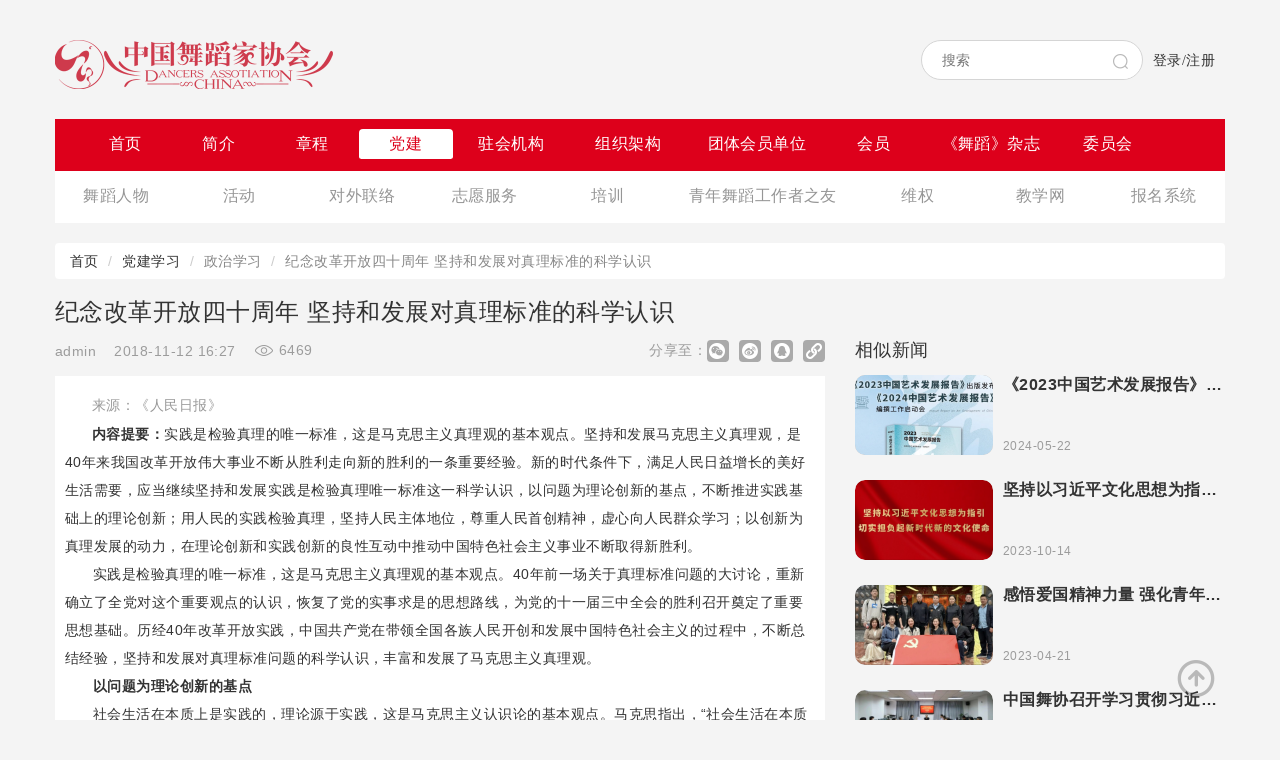

--- FILE ---
content_type: text/html;charset=UTF-8
request_url: https://cdanet.org/news/detail/444
body_size: 11340
content:
<!DOCTYPE html>
<html>
	<head>
		<meta charset="utf-8">
	    <meta http-equiv="X-UA-Compatible" content="IE=edge">
	    <meta name="viewport" content="width=device-width, initial-scale=1.0, minimum-scale=1.0, maximum-scale=1.0, user-scalable=no">
	    <!-- 上述meta标签*必须*放在最前面，任何其他内容都*必须*跟随其后！ -->
	    <meta name="renderer" content="webkit">
	    <!-- 目前仅限360急速浏览 webkit:急速  ie-comp:ie兼容模式   ie-stand: ie标准模式 -->
		<title>纪念改革开放四十周年 坚持和发展对真理标准的科学认识——中国舞蹈家协会</title>
		<meta name="keywords">
        <meta name="description">
        <link rel="shortcut icon" href="/img/dance.ico" type="image/x-icon">
        <link type="text/css" rel="stylesheet" href="/css/bootstrap.min.css" />
        <link type="text/css" rel="stylesheet" href="/css/font.css" />
		<link type="text/css" rel="stylesheet" href="/css/weixin.css" />
	</head>
	<body>
		<!--web端顶部导航菜单-->
		<!--移动端顶部导航菜单-->
		<div><!--web端顶部导航菜单-->
<link type="text/css" rel="stylesheet" href="/layui/css/layui.css" />
<link type="text/css" rel="stylesheet" href="/css/bootstrap.min.css?v=1"/>
<link type="text/css" rel="stylesheet" href="/css/font.css"/>
<link type="text/css" rel="stylesheet"  href="/css/style-709af5de8a1bb30a09b90c8af657ae48.css"/>
<link type="text/css" rel="stylesheet"  href="/css/mobile-393a553fd55802c9a4d0a7f9788fc538.css"/>
<script src="/js/jquery-3.5.1.min-b61aa6e2d68d21b3546b5b418bf0e9c3.js"></script>
<script src="/js/qrcode/jquery.qrcode.min-05f0b1d7d4b9b0b4975870606d650e3c.js"></script>

<div class="web-header">
	<div class="container no-padding">
		<div class="row top-info">
			<div class="col-md-2 col-sm-6">
				<a href="/" class="logo-pic">
					<img src="/img/logo-a673afc7ae3043a40793f85c7a83adde.png" title="舞协logo" />
				</a>
			</div>
			<div class="col-md-6 col-sm-6 pull-right">
                <!--舞蹈要求先隐藏-->
				<div class="log-reg pull-right" id="loginContainer">
                    <div id="loginCon" style="display:none">
                        <a href="javascript:void(0)" id="regLkBtn" onclick="regToWuxie()" target="_self">登录/注册</a>
                    </div>
                    <div id="userCon" style="display:none">
                        <div id="preson_info" style="display: flex;align-items: center;"><div id="userName"></div>
                            <i class="layui-icon layui-icon-down layui-font-12"></i>
                        </div>
                    </div>
				</div>
                <div class="search-group pull-right">
					<input type="text" class="input-search btn-block" id="searchInput" placeholder="搜索" />
					<button class="search-btn" onclick="doSearch()"><img src="/img/icon_search.png"/></button>
				</div>
			</div>
		</div>
		<ul class="menu clearFix frist-menu">
            <li style="width: 8%;margin-left: 2%"><a href="/">首页</a></li>
            <li style="width: 8%"><a href="/page/common/about-introduction">简介</a></li>
            <li style="width: 8%"><a href="/page/common/about-association">章程</a></li>
            <li style="width: 8%" class="active"><a href="/news/uuid/dj">党建</a></li>
            <li><a href="/page/common/about-company">驻会机构</a></li>
            <li><a href="/page/common/zzjg">组织架构</a></li>
            <li style="width: 12%"><a href="/page/common/hydw">团体会员单位</a></li>
            <li style="width: 8%"><a href="https://member.cdanet.org/" target="_self">会员</a></li>
            <li style="width: 12%"><a href="/index/page/magazine">《舞蹈》杂志</a></li>
            <li style="width: 8%;margin-right: 2%"><a href="/page/common/committees">委员会</a></li>
		</ul>
        <ul class="menu clearFix">

            <li><a href="/page/common/djmj">舞蹈人物</a></li>
            <li><a href="/news/uuid/zdhd">活动</a></li>
            <li><a href="/news/uuid/dwll">对外联络</a></li>
            <li><a href="/volu/more">志愿服务</a></li>
            <li><a href="/news/uuid/px">培训</a></li>
            <li style="width: 16%"><a href="/index/youth">青年舞蹈工作者之友</a></li>
            <li><a href="/news/uuid/safe_rights">维权</a></li>
            <li ><a href="http://danceinchina.org/" target="_blank">教学网</a></li>
            <li ><a href="https://entry.cdanet.org/" target="_blank">报名系统</a></li>
            <!--<li th:classappend="${'asso-serv'==curMenu?'active':''}"><a href="/page/common/asso-serv">协会工作</a></li>-->

        </ul>
	</div>
</div>
<!--移动端顶部导航菜单-->
<div class="m-header">
    <nav class="navbar navbar-default">
        <div class="container">
            <!-- Brand and toggle get grouped for better mobile display -->
            <div class="navbar-header">
                <button type="button" class="navbar-toggle" id="box-click" >
                    <span class="sr-only">菜单导航按钮</span>
                    <span class="icon-bar"></span>
                    <span class="icon-bar"></span>
                    <span class="icon-bar"></span>
                </button>
                <div class="navbar-logo " >
                    <img alt="logo" src="/img/logo-a673afc7ae3043a40793f85c7a83adde.png" title="舞协logo" width="160">
                </div>
            </div>
            <div class="m-search-group">
                <input type="text" class="m-input-search" id="mSearchInput" placeholder="搜索" />
                <button class="search-btn" onclick="doSearch(1)"><img src="/img/icon_search.png"/></button>
            </div>

            <!-- Collect the nav links, forms, and other content for toggling -->
            <div class="accordion-body" id="collapseThree" style="display: none">
                <ul class="nav navbar-nav">
                    <!--th:href="@{'/news/detail/'+${news.id}}"-->
                    <li><a href="/">首页</a></li>
                    <li><a href="/page/common/about-introduction">简介</a></li>
                    <li><a href="/page/common/about-association">章程</a></li>
                    <li class="active"><a href="/news/uuid/dj">党建</a></li>
                    <li><a href="/page/common/about-company">驻会机构</a></li>
                    <li><a href="/page/common/zzjg">组织架构</a></li>
                    <li><a href="/page/common/hydw">团体会员单位</a></li>
                    <li><a href="https://member.cdanet.org/" target="_self">会员</a></li>
                    <li><a href="/index/page/magazine">《舞蹈》杂志</a></li>
                    <li><a href="/page/common/committees">委员会</a></li>
                    <li><a href="/page/common/djmj">舞蹈人物</a></li>
                    <li><a href="/news/uuid/zdhd">活动</a></li>
                    <li><a href="/news/uuid/dwll">对外联络</a></li>
                    <li><a href="/volu/more">志愿服务</a></li>
                    <li><a href="/news/uuid/px">培训</a></li>
                    <li><a href="/index/youth">青年舞蹈工作者之友</a></li>
                    <li><a href="/news/uuid/safe_rights">维权</a></li>
                    <li ><a href="http://danceinchina.org/" target="_blank">教学网</a></li>
                    <li ><a href="https://entry.cdanet.org/" target="_blank">报名系统</a></li>

                </ul>
                <!--<form class="navbar-form navbar-left">-->
                    <!--<div class="input-group">-->
                        <!--<input type="text" class="form-control" placeholder="搜索...">-->
                        <!--<span class="input-group-btn">-->
				        <!--<button class="btn btn-danger" type="button">搜索</button>-->
				      <!--</span>-->
                    <!--</div>-->
                <!--</form>-->
                <!--<div class="log-reg text-center">-->
                    <!--&lt;!&ndash;<a href="register.html">注册</a>&nbsp;/&ndash;&gt;-->
                    <!--&lt;!&ndash;<a href="/login">登录</a>&ndash;&gt;-->
                <!--</div>-->
            </div>
        </div>
    </nav>
</div>
<script src="/layui/layui.js"></script>
<script src="/js/bootstrap.min.js"></script>
<script src="/js/front/head-0ce296bad7e1c8b9c428b2de7f7d12cc.js"></script>
<script src="/js/tongji-3d46a65db186fed69ac2f2b7c7792e2e.js"></script>
<script src="/js/goToTop-c1b021586aa1298d8c95f06b033e76b1.js"></script>
<script src="/js/share-340987d0df54ba126452cd45f65abac7.js"></script>
<script>
    var dnum = 1
    $("#box-click").click(function() {
        dnum = dnum + 1;
        if (dnum % 2 != 0) {
            $("#collapseThree").hide()
        } else {
            $("#collapseThree").show();
        }
    })
</script></div>
		<!--/移动端顶部-->
		
		<!--页面导航-->
		<ol class="breadcrumb container">
		  <li><a href="/index">首页</a></li>
		  <li><a href="/news/uuid/dj">党建学习</a></li>
		  <li style="color:#888">政治学习</li>
		  
		  <li style="color:#888">纪念改革开放四十周年 坚持和发展对真理标准的科学认识</li>
		</ol>
		
		<div class="container no-padding">
			<div class="row">
				<div class="col-sm-12 col-md-8">
					<h3 class=""  style="display:block">纪念改革开放四十周年 坚持和发展对真理标准的科学认识</h3>
					<div class="article-tips" style="display:block" >
						<span>admin</span>&nbsp;&nbsp;&nbsp;
						<span>2018-11-12 16:27</span>&nbsp;&nbsp;&nbsp;
						<span class="time"><img src="/img/eye1-9647516ecc5013c388b9095d8be0d3eb.png"/><span>6469</span></span>
						<div class="pull-right"><style>
    .download-split{
        margin: 0 10px;
        color: #999;
    }

    .download:hover{
        color: #fff;
        background-color: #000000;
    }
</style>
<div class="share-div">
    分享至：
    <a href="javascript:;" title="分享至微信" class="share-one share-wx">
        <i class="layui-icon layui-icon-login-wechat"></i>
    </a>
    <a href="javascript:;" title="分享至微博" class="share-one share-weibo" >
        <i class="layui-icon layui-icon-login-weibo"></i>
    </a>
    <a href="javascript:;" title="分享至QQ空间" class="share-one share-qq" >
        <i class="layui-icon layui-icon-login-qq"></i>
    </a>
    <a href="javascript:;" title="复制链接" class="share-one copy-link" >
        <i class="layui-icon layui-icon-link"></i>
    </a>
    <span class="download-div download-split" style="display: none">|</span>
    <a href="javascript:;" title="下载视频" id="downloadVideo" style="display: none" class="download-div share-one download" >
        <svg t="1678172992504" class="icon" viewBox="0 0 1024 1024" version="1.1" xmlns="http://www.w3.org/2000/svg" p-id="5905" width="200" height="200"><path d="M6.055073 912.05935l0 111.94065 1011.889854 0-0.268121-111.94065L6.055073 912.05935zM533.74017 803.380842 229.064979 387.837486l190.053328 0L419.118307 0l227.344534 0 0 387.837486 191.974864 0L533.74017 803.380842z" fill="#ffffff" p-id="5906"></path></svg>
    </a>
    <div id="qr-div" style="display: none">
        <div id="qrcode" ></div>
        <div id="qr-text">打开微信“扫一扫，即可将网页分享至朋友圈</div>
    </div>
    <div id="qq-div" style="display: none">
        <div id="qqcode" ></div>
        <div id="qq-text">打开QQ“扫一扫，即可将网页分享至QQ空间</div>
    </div>
</div></div>
					</div>
					<!--<div class="articles-cont" id="articles-content" th:utext="${newsDetail.content}">-->
					<div class="articles-cont"><p style="font-family:;">
	<strong>&nbsp; &nbsp; &nbsp;&nbsp;</strong><span style="color:#999999;font-family:微软雅黑;font-size:14px;">来源：《人民日报》</span> 
</p>
<p style="font-family:;">
	<strong>&nbsp; &nbsp; &nbsp;&nbsp;</strong><span><b>内容提要：</b>实践是检验真理的唯一标准，这是马克思主义真理观的基本观点。坚持和发展马克思主义真理观，是40年来我国改革开放伟大事业不断从胜利走向新的胜利的一条重要经验。新的时代条件下，满足人民日益增长的美好生活需要，应当继续坚持和发展实践是检验真理唯一标准这一科学认识，以问题为理论创新的基点，不断推进实践基础上的理论创新；用人民的实践检验真理，坚持人民主体地位，尊重人民首创精神，虚心向人民群众学习；以创新为真理发展的动力，在理论创新和实践创新的良性互动中推动中国特色社会主义事业不断取得新胜利。</span> 
</p>
<p style="text-indent:2em;">
	实践是检验真理的唯一标准，这是马克思主义真理观的基本观点。40年前一场关于真理标准问题的大讨论，重新确立了全党对这个重要观点的认识，恢复了党的实事求是的思想路线，为党的十一届三中全会的胜利召开奠定了重要思想基础。历经40年改革开放实践，中国共产党在带领全国各族人民开创和发展中国特色社会主义的过程中，不断总结经验，坚持和发展对真理标准问题的科学认识，丰富和发展了马克思主义真理观。
</p>
<p style="text-indent:2em;">
	<b>以问题为理论创新的基点&nbsp;</b> 
</p>
<p style="text-indent:2em;">
	社会生活在本质上是实践的，理论源于实践，这是马克思主义认识论的基本观点。马克思指出，“社会生活在本质上是实践的。凡是把理论导致神秘主义方面去的神秘东西，都能在人的实践中以及对这个实践的理解中得到合理的解决。”马克思这里讲的对“实践的理解”，包括对实践提出的问题的认识。问题包括矛盾，人类认识世界和改造世界的过程，就是一个发现矛盾和解决矛盾的过程，亦即发现问题和解决问题的过程。
</p>
<p style="text-indent:2em;">
	习近平同志指出，坚持问题导向是马克思主义的鲜明特点。中国共产党人干革命、搞建设、抓改革，从来都是为了解决中国的现实问题。90多年来，中国共产党坚持把马克思主义基本原理同中国具体实际相结合，运用马克思主义立场、观点、方法研究解决各种重大理论和实践问题，不断推进马克思主义中国化，产生了毛泽东思想、邓小平理论、“三个代表”重要思想、科学发展观、习近平新时代中国特色社会主义思想，指导党和人民取得了革命、建设和改革的伟大成就。
</p>
<p style="text-indent:2em;">
	党的十八大以来，伴随着中国特色社会主义进入新时代，我国社会主要矛盾已经转化为人民日益增长的美好生活需要和不平衡不充分的发展之间的矛盾。国内外形势变化和我国各项事业发展，给我们党提出了“新时代坚持和发展什么样的中国特色社会主义、怎样坚持和发展中国特色社会主义”的重大时代课题。解决好经济社会发展不平衡不充分问题，不断满足人民日益增长的美好生活需要，进行新的实践、解决新的问题、破除新的障碍，同样需要新的科学思想的指导。我们党坚持解放思想、实事求是、与时俱进、求真务实，紧密结合新的时代条件和实践要求推进理论创新，取得重大理论创新成果，形成了习近平新时代中国特色社会主义思想。习近平新时代中国特色社会主义思想从理论和实践结合上系统回答了新时代坚持和发展什么样的中国特色社会主义、怎样坚持和发展中国特色社会主义这个重大时代课题，为党和国家各项事业发展提供了科学指导。
</p>
<p style="text-indent:2em;">
	以问题为理论创新的基点，抓住事关全局的重要问题，提出治国理政新理念新思想新战略，不断推进实践基础上的理论创新，是党的十八大以来解决许多长期想解决而没有解决的难题、办成许多过去想办而没有办成的大事、推动党和国家事业发生历史性变革的基本经验，也是党的十九大以后决胜全面建成小康社会、开启全面建设社会主义现代化国家新征程的重要保证。
</p>
<p style="text-indent:2em;">
	<b>用人民的实践检验真理</b>&nbsp;
</p>
<p style="text-indent:2em;">
	实践是主观见之于客观的活动，实践的结果检验着认识的真伪。考察人类社会的实践活动，最重要的是考察人民群众的实践活动，因为人民群众是实践活动的主体，是历史的创造者，社会发展的规律就存在于人民群众的创造性活动之中。在人民群众的实践活动中把握历史规律是唯物史观的基本观点，也是辩证唯物主义认识论的基本观点。
</p>
<p style="text-indent:2em;">
	改革开放是亿万人民自己的事业。40年来，依靠人民的实践和智慧，改革开放伟大事业实现一次又一次突破，获得巨大成就，创造和积累了无数有益经验。我们坚持实践是检验真理的唯一标准，就是强调人民群众的实践活动对于真理的鉴别权和话语权，从根本上体现了以人民为中心的发展思想。正如习近平同志所说的那样：“时代是出卷人，我们是答卷人，人民是阅卷人”。我们党的执政水平和执政能力都不是由自己说了算，而只能由人民来评判，必须坚持把人民拥护不拥护、赞成不赞成、高兴不高兴、答应不答应作为衡量一切工作得失的根本标准。
</p>
<p style="text-indent:2em;">
	中国共产党是全心全意为人民服务的政党，实现好、维护好、发展好最广大人民根本利益是党和国家一切工作的出发点和落脚点。用人民的实践检验真理，就要坚持人民主体地位，围绕人民群众的愿望和要求来确立党的大政方针，解决好依靠谁、为了谁的问题。人民对美好生活的向往，是党矢志不渝的奋斗目标。践行以人民为中心的发展思想，不能止步于思想环节，而要体现在经济社会发展各个方面，做到发展为了人民、发展依靠人民、发展成果由人民共享。
</p>
<p style="text-indent:2em;">
	用人民的实践检验真理，还要尊重人民群众首创精神，拜人民群众为师，虚心向人民群众学习，自觉接受人民群众监督。一旦发现自己的思想和行动偏离人民群众的要求，就应当勇于承认和改正，这是衡量一个马克思主义政党是否真正履行对人民群众所负责任的重要尺度。始终保持党同人民群众的血肉联系，是提升党组织战斗力、抵御各种风险挑战、顺利推进社会主义现代化建设的重要保障。
</p>
<p style="text-indent:2em;">
	党的十八大以来，以习近平同志为核心的党中央高度重视党的思想建设，教育引导全党牢记党的宗旨、永葆共产党人政治本色，相继开展党的群众路线教育实践活动和“三严三实”专题教育、推进“两学一做”学习教育常态化制度化，目的就是让党员干部尊重人民的主体地位，牢记为人民服务的根本宗旨，使全党理想信念更加坚定、党性更加坚强。
</p>
<p style="text-indent:2em;">
	<b>以创新为真理发展的动力</b>&nbsp;
</p>
<p style="text-indent:2em;">
	真理来源于实践，具有客观性，但它并不是僵化不变的，而是随着实践不断发展的活的思想。这不仅在于真理本身是绝对性和相对性的统一，也在于检验真理的实践标准是确定性和不确定性的统一。坚持实践和真理的辩证关系，就要在理论创新和实践创新中不断推动真理发展。理论创新和实践创新并不是彼此孤立的，而是通过解决现实问题内在地结合在一起。理论创新对现实问题作出科学回答，正确引导社会实践发展；实践创新对社会实践中出现的各种问题作出有效应对和解决。真理的发展在对问题的探索和解决中实现，在实践、认识、再实践、再认识的过程中得到升华。
</p>
<p style="text-indent:2em;">
	坚持和发展中国特色社会主义，就是在不断创新中发展真理。40年前，通过真理标准问题大讨论，“两个凡是”的错误得到了纠正，实践是检验真理唯一标准的科学态度树立起来，党的实事求是的思想路线得到恢复和发展。党的十一届三中全会后，我们党认真总结国内外正反两方面经验，果断地把党和国家工作重点转移到以经济建设为中心的现代化建设上来，作出实行改革开放的历史性决策。邓小平同志在党的十二大上所作的开幕词中首次提出“走自己的道路，建设有中国特色的社会主义”。在改革开放伟大历史进程中，中国特色社会主义道路越走越宽广。
</p>
<p style="text-indent:2em;">
	改革开放以来，党的全部理论和实践的主题是坚持和发展中国特色社会主义。对我们党来说，坚持和发展中国特色社会主义并没有现成答案，需要在开创性实践的基础上进行艰辛探索和理论概括，不断谱写坚持和发展中国特色社会主义新篇章。理论的生命力在于创新，这在当代中国具有特殊的重大意义。当代中国的伟大社会变革，不是简单延续我国历史文化的母版，不是简单套用马克思主义经典作家设想的模板，不是其他国家社会主义实践的再版，也不是国外现代化发展的翻版，不可能找到现成的教科书。因此，在实践基础上继续推进理论创新，需要不断总结改革开放取得的有益经验。一是以我们正在做的事情为中心，从我国改革发展的实践中挖掘新材料、发现新问题、提出新观点，概括出有规律性的新认识，构建有学理性的新理论。二是树立问题意识，从问题出发去探求创新的起点、获取创新的动力，在发现问题、筛选问题、研究问题、解决问题的过程中实现理论创新。三是融通古今中外各种资源，古为今用、洋为中用，以我为主、兼收并蓄，不忘本来、吸收外来、面向未来，不断推进知识创新、理论创新、方法创新。四是将理论创新与实践创新有机结合起来，以实践创新带动理论创新，以理论创新深化实践创新，根据时代变化和实践发展，不断总结新经验，开辟理论创新和实践创新良性互动的新局面。
</p>
<p style="text-indent:2em;">
	当代中国正经历着我国历史上最为广泛而深刻的社会变革，也正在进行着人类历史上最为宏大而独特的实践创新。这种前无古人的伟大实践，给理论创新提供了强大动力和广阔空间。在新时代中国特色社会主义伟大实践中，习近平新时代中国特色社会主义思想应运而生。这一新思想更加深入地推动马克思主义同当代中国发展的具体实际相结合，是马克思主义中国化最新成果，是党和人民实践经验和集体智慧的结晶，是当代中国马克思主义、21世纪马克思主义。它的科学真理性在实践中不断得到检验，显示出巨大的真理力量。在习近平新时代中国特色社会主义思想指导下，“两个一百年”奋斗目标必将如期实现，中华民族伟大复兴的中国梦必将成为现实。
</p></div>

					<hr>
					<ul class="articles-link">
						<li>
							<span>上一篇：</span>
							
							<a href="/news/detail/442" >2018中国文联赴俄舞台艺术编导创作人才高级研修班在莫斯科圆满结业</a>
						</li>
						<li>
							<span>下一篇：</span>
							
							<a href="/news/detail/445" >2018年四大主场外交，习近平这一理念贯穿始终</a>
						</li>
					</ul>
					
				</div>
				<div class="col-sm-12 col-md-4 pt42">
					<h4 class="">相似新闻</h4>
					<div class="media sim-news">
						<div class="media-left">
							<a href="https://mp.weixin.qq.com/s/CldOqGp-MR_QlQuhuaiFvQ" target="_blank"  class="sim-news-pic">
								<img src="https://wx-site.oss-cn-beijing.aliyuncs.com/website/image/2024-06-11/1718082518913-2c271843-3fd7-41c7.jpg" class="media-object" />
							</a>
							
						</div>
						<div class="media-body">
							<h4 class="media-heading">
								<a href="https://mp.weixin.qq.com/s/CldOqGp-MR_QlQuhuaiFvQ" target="_blank">《2023中国艺术发展报告》正式出版</a>
								
							</h4>
							<p class="sim-news-info">
								<a href="https://mp.weixin.qq.com/s/CldOqGp-MR_QlQuhuaiFvQ" target="_blank"></a>
								
							</p>
							<p class="sim-news-time">2024-05-22 </p>
						</div>
					</div>
					<div class="media sim-news">
						<div class="media-left">
							<a href="https://mp.weixin.qq.com/s/1HEmfgzKO5sMO9cC3odLbA" target="_blank"  class="sim-news-pic">
								<img src="https://wx-site.oss-cn-beijing.aliyuncs.com/website/image/2023-10-14/1697221072506-9e75bfa5-bebf-482c.jpg" class="media-object" />
							</a>
							
						</div>
						<div class="media-body">
							<h4 class="media-heading">
								<a href="https://mp.weixin.qq.com/s/1HEmfgzKO5sMO9cC3odLbA" target="_blank">坚持以习近平文化思想为指引 切实担负起新时代新的文化使命</a>
								
							</h4>
							<p class="sim-news-info">
								<a href="https://mp.weixin.qq.com/s/1HEmfgzKO5sMO9cC3odLbA" target="_blank"></a>
								
							</p>
							<p class="sim-news-time">2023-10-14 </p>
						</div>
					</div>
					<div class="media sim-news">
						<div class="media-left">
							<a href="https://mp.weixin.qq.com/s/lyn1Gjwse4aWQEPjEqRG3A" target="_blank"  class="sim-news-pic">
								<img src="https://wx-site.oss-cn-beijing.aliyuncs.com/old/files/2023/5/5/b0bd6918-3151-48bb-a754-c1730f0b9e68.jpg" class="media-object" />
							</a>
							
						</div>
						<div class="media-body">
							<h4 class="media-heading">
								<a href="https://mp.weixin.qq.com/s/lyn1Gjwse4aWQEPjEqRG3A" target="_blank">感悟爱国精神力量 强化青年使命担当——中国舞协青年理论小组开展观摩舞剧《歌唱祖国》活动</a>
								
							</h4>
							<p class="sim-news-info">
								<a href="https://mp.weixin.qq.com/s/lyn1Gjwse4aWQEPjEqRG3A" target="_blank"></a>
								
							</p>
							<p class="sim-news-time">2023-04-21 </p>
						</div>
					</div>
					<div class="media sim-news">
						<div class="media-left">
							<a href="https://mp.weixin.qq.com/s/OgX7KfhVA-BI-OTQXlzAVg" target="_blank"  class="sim-news-pic">
								<img src="https://wx-site.oss-cn-beijing.aliyuncs.com/old/files/2023/5/5/0ae10701-cc8c-46b2-b2de-c3dc913d9a7b.jpg" class="media-object" />
							</a>
							
						</div>
						<div class="media-body">
							<h4 class="media-heading">
								<a href="https://mp.weixin.qq.com/s/OgX7KfhVA-BI-OTQXlzAVg" target="_blank">中国舞协召开学习贯彻习近平新时代中国特色社会主义思想主题教育动员部署会</a>
								
							</h4>
							<p class="sim-news-info">
								<a href="https://mp.weixin.qq.com/s/OgX7KfhVA-BI-OTQXlzAVg" target="_blank"></a>
								
							</p>
							<p class="sim-news-time">2023-04-20 </p>
						</div>
					</div>
					<div class="media sim-news">
						<div class="media-left">
							<a href="https://mp.weixin.qq.com/s/m1JDlPDUrbbjBasExS7Jow" target="_blank"  class="sim-news-pic">
								<img src="https://wx-site.oss-cn-beijing.aliyuncs.com/old/files/2023/1/14/e5a5b3ec-d686-4b17-80b6-c979acde6fe2.jpg" class="media-object" />
							</a>
							
						</div>
						<div class="media-body">
							<h4 class="media-heading">
								<a href="https://mp.weixin.qq.com/s/m1JDlPDUrbbjBasExS7Jow" target="_blank">中国文联文艺工作者职业道德建设委员会2023年全体会议召开｜为建设山清水秀文艺生态贡献力量</a>
								
							</h4>
							<p class="sim-news-info">
								<a href="https://mp.weixin.qq.com/s/m1JDlPDUrbbjBasExS7Jow" target="_blank"></a>
								
							</p>
							<p class="sim-news-time">2023-01-14 </p>
						</div>
					</div>
				</div>
			</div>
		</div>
		
		<!--页面底部链接-->
		<div><!--/footer-->
<div class="footer" xmlns="http://www.w3.org/1999/html">
    <div class="container">
        <div class="row">
            <ul class="footer-menu col-sm-9 col-xs-12">
                <li>
                    <a href="/">首页</a>
                    <ul class="pad-display">
                        <li><a href="/news/more">新闻专区</a></li>
                        <li><a href="/notice/more">通知公告</a></li>
                        <li><a href="/media/videoarea">直播/点播</a></li>
                        <li><a href="/stageCmt/more">舞蹈评论</a></li>
                        <li><a href="/stage/more">舞目</a></li>
                        <li><a href="/volu/more">志愿服务</a></li>
                        <li><a href="/index/youth">青年舞蹈工作者平台</a></li>
                    </ul>
                </li>
                <li>
                    <a href="/media/videoarea">直播/点播</a>
                    <ul id="live_cont" class="live_cont pad-display">
                    </ul>
                </li>
                <li>
                    <a href="/news/uuid/px">培训</a>
                    <ul id="px_foot_menus" class="px_foot_menus pad-display">
                    </ul>
                </li>
                <li>
                    <a href="/news/uuid/dwll">对外联络</a>
                    <ul id="dwll_foot_menus" class="px_foot_menus pad-display">
                    </ul>
                </li>
                <li>
                    <a href="/page/common/asso-serv">协会工作</a>
                    <ul  class="xhgz_foot_menus pad-display">
                        <li><a href="/page/common/asso-serv">协会服务</a></li>
                        <li><a href="https://member.cdanet.org/" target="_self">会员服务</a></li>
                    </ul>
                </li>
                <li>
                    <a href="/page/common/committees">委员会</a>
                    <ul class="pad-display">
                        <li><a>街舞委员会</a></li>
                        <li><a>社会舞蹈教育委员会</a></li>
                        <li><a>民族民间委员会</a></li>
                        <li><a>少儿舞蹈委员会</a></li>
                        <li><a>志愿者工作委员会</a></li>
                        <li><a>理论评论委员会</a></li>
                        <li><a>群众舞蹈工作委员会</a></li>
                        <li><a>昆舞委员会</a></li>
                        <li><a>中小学舞蹈工作委员会</a></li>
                        <li><a>芭蕾舞专业委员会</a></li>
                    </ul>
                </li>
                <li>
                    <a href="/page/common/about-association">关于舞协</a>
                    <ul class="pad-display">
                        <li><a href="/page/common/about-introduction">舞协简介</a></li>
                        <li><a href="/page/common/about-association">协会章程</a></li>
                    </ul>
                </li>
            </ul>
            <div class="col-sm-3 col-xs-12 footer-contact">
                <div class="row">
                    <div class="col-sm-12 big-tit no-bg">
                        <h1>联系我们</h1>
                        <span class="line"></span>
                        <span class="white">CONTACT US</span>
                    </div>
                    <div class="col-sm-12 col-xs-5 wei-link">
                        <div class="row">
                            <div class="col-sm-6 col-xs-12 wk">
                                <a href="javascript:;" class="wx-icon" data-toggle="popover" data-placement="top" data-trigger="focus"
                                   data-content="<img src='img/wx.jpg' class='wx-code' />">
                                    <i class="icon-weixin"></i><br>
                                    微信
                                </a>
                            </div>
                            <div class="col-sm-6 col-xs-12 wk">
                                <a href="http://weibo.com/cdanet" target="_blank" title="微博" class="wx-link">
                                    <i class="icon-sina-weibo"></i><br>
                                    微博
                                </a>
                            </div>
                        </div>
                    </div>
                    <div class="col-sm-12 col-xs-7 wx-tips">
                        <img src="/img/wx.jpg" width="160" /><br>
                        关注中国舞蹈协会公众号
                    </div>
                </div>
            </div>
        </div>


    </div>
    <div class="footer-copyright">
        <div class="container" style="position: relative">
            <p class="footer-copyright-info">
                &copy; 2001-2021
                <a href="https://beian.miit.gov.cn/" target="_blank">京ICP备12020166号-1</a>
                <a href="https://www.beian.gov.cn/portal/registerSystemInfo?recordcode=11010502031164" target="_blank">京公网安备 11010502031164号</a>
            </p>
            <p class="footer-copyright-info">
                <a href="https://xyt.xcc.cn/getpcInfo?sn=1565537993643487232&language=CN&certType=8&url=*.cdanet.org" target="_blank" style="position: relative;display: inline-block;height: 38px;">
                    <embed src="https://program.xinchacha.com/web/1565537993643487232=*.cdanet.org.svg" width="90" height="30" type="image/svg+xml" pluginspage="//www.adobe.com/svg/viewer/install/"/>
                </a>
            </p>
            <!--<p class="footer-copyright-info">-->
                <!--Copyright  京ICP备12020166号-->
            <!--</p>-->
            <!--<p class="footer-copyright-info">-->
                <!--京公网安备11010502031164号-->
            <!--</p>-->
            <!--<p class="footer-copyright-info">-->
               <!--战略合作伙伴：-->
            <!--</p>-->
            <!--<p class="footer-copyright-info">-->
                <!--南京度乐网络科技有限公司-->
            <!--</p>-->
            <!--<a style="position:absolute; left: 0; bottom: 20px" href="http://bszs.conac.cn/sitename?method=show&id=5013ADD31D913613E053012819AC1C2A">-->
                <!--<img src="/img/blue.png" height="80" width="80"/>-->
            <!--</a>-->
        </div>

        </div>
</div>
<script src="/js/jquery.filterizr.min.js"></script>
<script>
    $(document).ready(function(){
        var footMenuCacheName = "foot_menus_caches";
        var footMenus = sessionStorage.getItem(footMenuCacheName);
        if(!footMenus)
        {
            //console.log("未找到底部菜单缓存，去获取")
            $.get('/category/footMenu',{},function(res){
                sessionStorage.setItem(footMenuCacheName, JSON.stringify(res));
                drawFootMenu(res);
            });
        }else{
            //console.log("找到底部菜单缓存了！")
            var res = JSON.parse(footMenus);
            drawFootMenu(res);
        }
    });

    function drawFootMenu(res)
    {
        var cats = res.media;
        $("#live_cont").html("");
        var option = "";
        for(var i = 0; i < cats.length; i++)
        {
            var cat = cats[i];
            option += "<li><a href='/media/videoarea?categoryId="+cat.id+"'>"+cat.name+"</a></li>";
        }
        $("#live_cont").append(option);


        var pxs = res.px.menus;
        $("#px_foot_menus").html("");
        var pxOption = "";
        for(var i = 0 ; i < pxs.length; i++)
        {
            if(i>=10)
                break;
            var px = pxs[i];
            pxOption += "<li><a href='/news/uuid/px?catId="+px.id+"&catUuid="+px.nn+"'>"+px.name+"</a></li>";
        }
        $("#px_foot_menus").append(pxOption);

        var dwlls = res.dwll.menus;
        $("#dwll_foot_menus").html("");
        var dwllOption = "";
        for(var i = 0 ; i < dwlls.length; i++)
        {
            var dwll = dwlls[i];
            dwllOption += "<li><a href='/news/uuid/dwll?catId="+dwll.id+"&catUuid="+dwll.nn+"'>"+dwll.name+"</a></li>";
        }
        $("#dwll_foot_menus").append(dwllOption);
    }

</script>
</div>
		<!--/footer-->
		
		<!--返回顶部-->
		 <div id="goToTop">
		 		<i class="icon-arrow-up-circle"></i>
		 </div>
	</body>

</html>

--- FILE ---
content_type: text/css;charset=utf-8
request_url: https://cdanet.org/css/font.css
body_size: 478
content:
@font-face {
  font-family: 'icomoon';
  src:  url('/fonts/icomoon.eot?jlzig2');
  src:  url('/fonts/icomoon.eot?jlzig2#iefix') format('embedded-opentype'),
    url('/fonts/icomoon.ttf?jlzig2') format('truetype'),
    url('/fonts/icomoon.woff?jlzig2') format('woff'),
    url('/fonts/icomoon.svg?jlzig2#icomoon') format('svg');
  font-weight: normal;
  font-style: normal;
}

[class^="icon-"], [class*=" icon-"] {
  /* use !important to prevent issues with browser extensions that change fonts */
  font-family: 'icomoon';
  speak: none;
  font-style: normal;
  font-weight: normal;
  font-variant: normal;
  text-transform: none;
  line-height: 1;

  /* Better Font Rendering =========== */
  -webkit-font-smoothing: antialiased;
  -moz-osx-font-smoothing: grayscale;
}

.icon-sina-weibo:before {
  content: "\e902";
}
.icon-brand:before {
  content: "\e902";
}
.icon-social:before {
  content: "\e902";
}
.icon-wechat:before {
  content: "\e903";
}
.icon-weixin:before {
  content: "\e903";
}
.icon-arrow-up-circle:before {
  content: "\e904";
}
.icon-play:before {
  content: "\e905";
}
.icon-comment:before {
  content: "\e908";
}
.icon-tv:before {
  content: "\e909";
}
.icon-earth:before {
  content: "\e90a";
}
.icon-bell:before {
  content: "\e90b";
}
.icon-stage:before {
  content: "\e90c";
}
.icon-arrow-right:before {
  content: "\e90d";
}
.icon-arrow-right-o:before {
  content: "\e90e";
}
.icon-nice:before {
  content: "\e90f";
}
.icon-all-screen:before {
  content: "\e914";
}
.icon-suspend:before {
  content: "\e915";
}
.icon-stars:before {
  content: "\e916";
}
.icon-play-outline:before {
  content: "\e900";
}
.icon-play-filled:before {
  content: "\e901";
}


--- FILE ---
content_type: text/css;charset=utf-8
request_url: https://cdanet.org/css/weixin.css
body_size: 1534
content:

img {
	z-index: 999;
	position: relative;
}

body {
	-webkit-touch-callout: none;
	font-family: -apple-system-font, BlinkMacSystemFont, "Helvetica Neue", "PingFang SC", "Hiragino Sans GB", "Microsoft YaHei UI", "Microsoft YaHei", Arial, sans-serif;
	color: #333;
	letter-spacing: .034em
}

h1, h2, h3, h4, h5, h6 {
	font-weight: 400;
	font-size: 16px
}

a {
	color: #576b95;
	text-decoration: none;
	-webkit-tap-highlight-color: rgba(0, 0, 0, 0)
}

td, th {
	word-wrap: break-word;
	padding: 5px 10px;
	border: 1px solid #DDD;
}

table {
	margin-bottom: 10px;
	border-collapse: collapse;
	display: table;
	width: 100% !important;
}

.appmsg_skin_default .rich_media_area_primary {
	background-color: #fff
}

.appmsg_skin_default .rich_media_area_primary .weui-loadmore_line .weui-loadmore__tips {
	background-color: #fff
}

.rich_media_area_primary {
	padding: 20px 16px 12px;
	background-color: #fafafa
}

.appmsg_skin_default .rich_media_area_primary {
	background-color: #fff
}

.appmsg_skin_default .rich_media_area_primary .weui-loadmore_line .weui-loadmore__tips {
	background-color: #fff
}

.rich_media_content {
	overflow: hidden;
	color: #333;
	font-size: 17px;
	word-wrap: break-word;
	-webkit-hyphens: auto;
	-ms-hyphens: auto;
	hyphens: auto;
	text-align: justify;
	position: relative;
	z-index: 0
}

.rich_media_content * {
	max-width: 100% !important;
	box-sizing: border-box !important;
	-webkit-box-sizing: border-box !important;
	word-wrap: break-word !important
}

.rich_media_content p {
	clear: both;
	min-height: 1em
}

.rich_media_content em {
	font-style: italic
}

.rich_media_content fieldset {
	min-width: 0
}

.rich_media_content .list-paddingleft-1, .rich_media_content .list-paddingleft-2, .rich_media_content .list-paddingleft-3 {
	padding-left: 2.2em
}

.rich_media_content .list-paddingleft-1 .list-paddingleft-2, .rich_media_content .list-paddingleft-2 .list-paddingleft-2, .rich_media_content .list-paddingleft-3 .list-paddingleft-2 {
	padding-left: 30px
}

.rich_media_content .list-paddingleft-1 {
	padding-left: 1.2em
}

.rich_media_content .list-paddingleft-3 {
	padding-left: 3.2em
}

.rich_media_content .code-snippet, .rich_media_content .code-snippet__fix {
	max-width: 1000% !important
}

.rich_media_content .code-snippet *, .rich_media_content .code-snippet__fix * {
	max-width: 1000% !important
}

.rich_media_title {
	font-size: 22px;
	line-height: 1.4;
	margin: 10px 0;
	padding-bottom: 10px;
	border-bottom: 1px solid #e7e7eb;
}

@supports (-webkit-overflow-scrolling:touch) {
	.rich_media_title {
		font-weight: 700
	}
}

.rich_media_meta {
	display: inline-block;
	vertical-align: middle;
	margin: 0 10px 10px 0;
	font-size: 15px;
	-webkit-tap-highlight-color: rgba(0, 0, 0, 0)
}

.rich_media_meta.icon_appmsg_tag {
	margin-right: 4px
}

.rich_media_meta.meta_tag_text {
	margin-right: 0
}

.rich_media_meta_list em {
	font-style: normal
}

.rich_media_meta_text {
	color: rgba(0, 0, 0, 0.3)
}

p {
	margin: 0;
}

.msgBox {
	padding-top: 20px;
}

.msg {
	width: -webkit-fill-available;
	margin: 20px 20px;
	border-top: 1px dashed #e0e0e0;
	padding: 5px 0 0 0;
}

.userHeadImg {
	float: left;
	margin-top: 10px;
	margin-right: 5px;
}

.userHeadImg img {
	width: 40px;
	height: 40px;
	margin-right: 10px;
}

.userName {
	color: #888888;
	line-height: 24px;
	font-size: 14px;
	margin: 5px 0 5px 0;
}

.replyBody, .autherBody {
	color: #565656;
	font-size: 15px;
}

.replyIcon {
	border: 3px solid #33ab01;
	margin-right: 5px;
}

.ad {
	text-decoration: none;
	color: #d6d4d4;
	font-size: 12px;
}

.msgBodyReply {
	margin-left: 55px;
	padding-top: 5px;
}

.userName span {
	float: right;
	color: #afafaf;
}

code {
	text-align: left;
	font-size: 14px;
	display: block;
	white-space: pre;
	display: -webkit-box;
	display: -webkit-flex;
	display: flex;
	position: relative;
}

.code-snippet__fix {
	font-size: 14px;
	margin: 10px 0;
	display: block;
	color: #333;
	position: relative;
	background-color: rgba(0, 0, 0, 0.03);
	border: 1px solid #f0f0f0;
	border-radius: 2px;
	display: -webkit-box;
	display: -webkit-flex;
	display: flex;
	padding-left: 25px;
	line-height: 26px
}

.code-snippet__fix code {
	text-align: left;
	font-size: 14px;
	display: block;
	white-space: pre;
	display: -webkit-box;
	display: -webkit-flex;
	display: flex;
	position: relative;
	font-family: Consolas, "Liberation Mono", Menlo, Courier, monospace
}

.code-snippet__comment, .code-snippet__quote {
	color: #afafaf;
	font-style: italic
}

.code-snippet__keyword, .code-snippet__selector-tag, .code-snippet__subst {
	color: #ca7d37
}

.code-snippet__number, .code-snippet__literal, .code-snippet__variable, .code-snippet__template-variable, .code-snippet__tag .code-snippet__attr {
	color: #0e9ce5
}

.code-snippet__string, .code-snippet__doctag {
	color: #d14
}

.code-snippet__title, .code-snippet__section, .code-snippet__selector-id {
	color: #d14
}

.code-snippet__subst {
	font-weight: normal
}

.code-snippet__type, .code-snippet__class .code-snippet__title {
	color: #0e9ce5
}

.code-snippet__tag, .code-snippet__name, .code-snippet__attribute {
	color: #0e9ce5;
	font-weight: normal
}

.code-snippet__regexp, .code-snippet__link {
	color: #ca7d37
}

.code-snippet__symbol, .code-snippet__bullet {
	color: #d14
}

.code-snippet__built_in, .code-snippet__builtin-name {
	color: #ca7d37
}

.code-snippet__meta {
	color: #afafaf
}

.code-snippet__deletion {
	background: #fdd
}

.code-snippet__addition {
	background: #dfd
}

.code-snippet__emphasis {
	font-style: italic
}

.code-snippet__strong {
	font-weight: bold
}
div.wxold {
	margin-top:-10px;
}

--- FILE ---
content_type: text/css;charset=utf-8
request_url: https://cdanet.org/css/style-709af5de8a1bb30a09b90c8af657ae48.css
body_size: 9779
content:
@charset "utf-8";
/*自定义基础通用样式*/
body,div,dl,dt,dd,ul,ol,li,h1,h2,h3,h4,h5,h6,form,input,table,tbody,p,th,td{ -webkit-text-size-adjust:none; margin: 0; padding: 0; border: none; -webkit-tap-highlight-color:rgba(0,0,0,0); font-family:"Microsoft Yahei, 微软雅黑",Tahoma,Arial,Helvetica ,STHeiti;}
html,body{ min-height:100%; margin:0; padding:0; overflow-x: hidden;}
img,input,button,a,select,textarea{ margin: 0; padding: 0; resize:none; border:none; outline:none; }
ol,ul { list-style:none; }
h1, h2, h3, h4, h5, h6, .h1, .h2, .h3, .h4, .h5, .h6 {
	font-weight: 500;
	color: #333;
}
h1 small, h2 small, h3 small, h4 small, h5 small, h6 small, .h1 small, .h2 small, .h3 small, .h4 small, .h5 small, .h6 small, h1 .small, h2 .small, h3 .small, h4 .small, h5 .small, h6 .small, .h1 .small, .h2 .small, .h3 .small, .h4 .small, .h5 .small, .h6 .small {
	font-weight: 300;
}
body{
	background: #f4f4f4;
}
.fl{
	float: left;
}
.fr{
	float: right;
}
input[type="text"],input[type="password"],input[type="button"],select{-webkit-appearance: none;}

a{color: #333333;}
a:hover{
	color: #CE3A4C;
	text-decoration: none;
}
a:visited{
	text-decoration: none;
}
a:focus{
	outline: none;
	text-decoration: none;
}
.m-header{
	display: none;
}
.grey{
	font-size:12px;
	font-family:Microsoft Yahei, 微软雅黑;
	font-weight:400;
	color:#fff;
	line-height:26px;
}
.grey span {
	color: #fff;
}
.statistics{
	font-size:12px;
	font-family:Microsoft Yahei, 微软雅黑;
	font-weight:400;
	color:#9C9C9C;
	line-height:26px;
}
.grey2{
	color: #5D5D5D;
	height: 24px;
	text-overflow: ellipsis;
	overflow: hidden;
	display: inline-block;
	white-space:nowrap;
	width: 100%;
}
.grey3{
	color: #5D5D5D;
	height: 24px;
	text-overflow: ellipsis;
	overflow: hidden;
	display: inline-block;
	white-space:nowrap;
}
.white{
	color: #FFFFFF;
}
.no-padding{
	padding: 0;
}
.no-margin{
	margin: 0;
}
.marbot-50{
	margin-bottom: 50px;
}

/*头部样式*/
.web-header{
	padding: 40px 0 20px;
	/*
    display: none;
    */
}
.top-info{
	margin-bottom: 30px;
}
.top-info .logo-pic img{
}
.head-title{
	margin-bottom: 20px;
	text-align: center;
}
.head-title p{
	margin-right: 35px;
	font-size: 16px;
	font-family: Microsoft Yahei, 微软雅黑;
	display: inline-block;
}
.search-group{
	position: relative;
	height: 40px;
}
.search-group .input-search{
	float: right;
	width:100%;
	height: 40px;
	border: 1px solid #D5D5D5;
	border-radius: 20px;
	padding: 2px 30px 2px 20px;
	box-sizing: border-box;
	transition: width 0.5s;
}
.search-group .input-search:active,.search-group .input-search:focus{
	border: 1px solid #DA6D7A;
	width:120%;
}
.search-btn{
	position: absolute;
	right: 2px;
	top: 2px;
	width: 40px;
	height: 37px;
	background-color: #ffffff;
	border-radius: 40px;
	line-height: 37px;
}
.search-btn:active{
	background-color: #dedede;
}
.log-reg{
	margin:0px 10px;
	line-height: 40px;
}
.log-reg a{
	font-size:14px;
	font-family:Microsoft Yahei, 微软雅黑;
	font-weight:400;
	color:rgba(51,51,51,1);
}
.web-header .menu{
	background: #fff;
}
.web-header .frist-menu{
	background: #dd001b;
}
.web-header .menu li {
	position: relative;
	display: inline-block;
	font-size: 16px;
	transition: 0.2s all linear;
	cursor: pointer;
	text-align: center;
	font-weight: bold;
	float: left;
	width: 10.5%;
	border-bottom: 2px solid #fff;
	line-height: 30px;
	margin: 10px 0;
	word-break: keep-all;
}
.web-header .frist-menu li{
	width: 10%;
	border-bottom: 2px solid #dd001b;
}
/*.menu li:hover{*/
/*border-bottom: 2px solid #dd001b;*/
/*}*/
/*.frist-menu li:hover{*/
/*border-bottom: 2px solid #FFF;*/
/*}*/
/*.web-header .menu li:hover ~ .web-header .menu li::before {*/
/*left: 0;*/
/*}*/

.web-header .menu li.active {
	background: #dd001b;
	border-radius: 4px;
}
.web-header .menu li.active a{
	color: #fff;
}
.web-header .frist-menu li.active{
	background: #fff;
	border-radius: 4px;
}
.web-header .frist-menu li.active a{
	color: #dd001b;
}
.web-header .menu > li > a{
	font-size: 16px;
	font-family: Microsoft Yahei, 微软雅黑;
	font-weight: 400;
	color: #969696;
}
.web-header .frist-menu li a{
	color: #fff;
}
.web-header .menu > li > a:hover{
	text-decoration: none;
}


.carousel img{
	width:100%;
}
.lead{
	position: relative;
	margin: 0 auto 30px;
}

.lead-menu{
	width:100%;
	display: flex;
	justify-content: space-between;
}
.lead-menu a{
	color: #fff;
	float: left;
	margin-top: 20px;
}
/*原属性*/
/*.lead-menu-li{*/
/*position: relative;*/
/*float: left;*/
/*width:20%;*/
/*height: 320px;*/
/*color: #FFFFFF;*/
/*background-color: #DD001B;*/
/*padding: 30px;*/
/*box-sizing: border-box;*/
/*text-align: center;*/
/*font-size: 16px;*/
/*overflow: hidden;*/
/*}*/
.lead-menu-li {
	width:125px;
	height:130px;
	background:rgba(255,255,255,1);
	border:1px solid rgba(243,243,243,1);
	border-radius:2px;
	text-align: center;
	margin: 0 auto;
}

.lead-menu-li:hover{
	background: #DD001B;
}
.lead-menu-li .lead-icon{
	margin-top: 20px;
	color: #DD001B;
	display: inline-block;
}
.lead-menu-li:hover .lead-icon{
	color: #fff;
}
.lead-menu-li h4{
	font-size:16px;
	font-family:Microsoft Yahei, 微软雅黑;
	font-weight:400;
	color:rgba(49,49,49,1);
	margin-top: 16px;
}
.lead-menu-li:hover h4{
	color:rgba(255,255,255,1);
}

.lead-menu-detail{
	font-size:12px;
	font-family:Microsoft Yahei, 微软雅黑;
	font-weight:400;
	color:rgba(153,153,153,1);
	margin-top: 10px;
}
.lead-menu-li:hover .lead-menu-detail{
	color:rgba(255,255,255,1);
}
.web-header .menu li::before {
	content: "";
	position: absolute;
	top: 0;
	left: 100%;
	width: 0;
	height: 100%;
	border-bottom: 2px solid #DD001B;
	transition: 0.2s all linear;
}

.mid-bg1{
	position: relative;
	width:100%;
	height: 150px;
	background: url(/img/new2-91f2f456787f27af3255f5cb66653bf7.jpg) no-repeat center;
	background-size: cover;
	margin-bottom: 10px;
}
.mid-bg1 img{
	position: relative;
	width:100%;
}
.mid-bg1 .container{
	padding-top: 34px;
}
.main-content{
	position: relative;
	width:1200px;
	margin: 0 auto 50px;
	overflow: hidden;
}
.news-cont,.notice{
	position: relative;
	background: #fff;
	margin-bottom: 30px;
}

.notice{
	background: #DD001B;
}
.notice-cont{
	width: 80%;
	padding-top: 20px;
}

.news-left{
	position: relative;
	float: left;
}
.news-pic{
	width:100%;
	height:690px;
	overflow:hidden
}
.news-left .news-pic{
	position: relative;
}
.news-left .news-pic .news-pic-tit{
	position: absolute;
	bottom: 0;
	display: block;
	width:100%;
	padding: 15px 10px;
	font-size: 18px;
	line-height: 32px;
	font-weight: bold;
	color: #FFFFFF;
	background-color: rgba(0,0,0,0.3);
	box-sizing: border-box;
}
.barnch-title{
	background: #fff;
}
.branch{
	margin-top: 30px;
}
.branch h3{
	font-size:16px;
	font-family:Microsoft Yahei, 微软雅黑;
	font-weight:bold;
	color:rgba(51,51,51,1);
}
.branch-name{
	margin-top: 20px;
}
.branch-name img{
	width: 130px;
	height: 170px;
}

.branch-name p{
	font-size:16px;
	font-family:Microsoft Yahei, 微软雅黑;
	font-weight:400;
	color:rgba(48,48,48,1);
	margin-top: 10px;
}
.branch-name p span{
	margin-right: 10px;
}
.branch-rt{
	margin-right: 20px;
}
.news-left .news-pic-info{
	padding: 10px;
	box-shadow: 0 0 6px 3px rgba(0,0,0,.08);
	overflow: hidden;
}
.news-left .news-pic-info .arc-info{
	height: 80px;
	overflow: hidden;
}
.arc-info{
	display: block;
	font-size: 16px;
	line-height: 26px;
	color: #5c5c5c;
}
.pic-info-tips{
	margin-top: 10px;
}
.news-right{
	margin: 20px 0;
}
.news-right h3{
	font-size: 16px;
	margin-bottom: 10px;
	font-weight: bold;
}
.news-right .news-list{
	margin-bottom: 50px;
}
.news-list h3{
	font-size: 16px;
	font-family: Microsoft Yahei, 微软雅黑;
	font-weight: 400;
	color: rgba(51,51,51,1);
	margin-bottom: 5px;
	line-height: 25px;
	height: 50px
}
.news-right .news-list .arc-info{
	height: 55px;
	margin: 15px 0;
	overflow: hidden;
}
.news-right .stage-cmt{
	width: 100%;
	height: 70px;
}

.news-title h2{
	font-size:22px;
	font-family:Microsoft Yahei, 微软雅黑;
	font-weight:400;
	color:rgba(38,38,38,1);
	margin-top: 26px;
}
.news-title a{
	font-size:14px;
	font-family:Microsoft Yahei, 微软雅黑;
	font-weight:400;
	color:rgba(38,38,38,1);
	margin-top: 31px;
}
.notice-title h2,.notice-title a{
	color: #EDEDED;
}
.news-list-cont{
	width: 60%;
	margin-left: 3%;
}
.news-list-cont a,.youth-cont a{
	font-size: 14px;
	font-family: Microsoft Yahei, 微软雅黑;
	font-weight: 400;
	color: rgba(136,136,136,1);
	height: 52px;
	text-overflow: ellipsis;
	width: 100%;
	white-space: inherit;
	display: -webkit-box;
	-webkit-box-orient: vertical;
	-webkit-line-clamp: 2;
	overflow: hidden;
	line-height: 25px;
}

.notice-list{
	margin: 25px auto;
}
/*.notice-list .notice-list-info{*/
/*height: 60px;*/
/*margin-bottom: 40px;*/
/*}*/
.notice-list .notice-list-info a{
	display: block;
	font-size:16px;
	font-family:Microsoft Yahei, 微软雅黑;
	font-weight:400;
	color:rgba(237,237,237,1);
	line-height:25px;
	margin-bottom: 15px;
	overflow: hidden;
	height: 156px;
	word-break: break-all;
	text-overflow: ellipsis;
	display: -webkit-box;
	-webkit-box-orient: vertical;
	-webkit-line-clamp: 6;
	overflow: hidden;
}
.notice-line{
	width:1px;
	height:268px;
	background:linear-gradient(0deg,rgba(233,0,29,1),rgba(255,255,255,1),rgba(233,0,29,1));
}
/*//重新选项卡样式1.*/
.cus-tabs1{
	display: flex;
	display: -webkit-flex;
	width: 600px;
	margin: 0 auto 40px;
	align-items: center;
	justify-content: space-between;
	border-bottom: none;
}
.cus-tabs1 li{
	text-align: center;
}
.cus-tabs1 li a{
	font-size: 18px;
	color: #969696;
	border: none;
}
.cus-tabs1 li.active a,.cus-tabs1 li.active a:focus,.cus-tabs1 li.active a:hover,.cus-tabs1 li a:hover{
	border: none;
	color: #DD001B;
	border-bottom: 3px solid #DD001B;
	background-color: #FFFFFF;
	box-sizing: border-box;
}
.video-list{
	width: auto;
	height: 195px;
	display: block;
}
.video-list img{
	width: 100%;
	height: 100%;
}

.video-triplet .play{
	width: 60px;
	height: 60px;
}

.video-triplet:hover:hover .play{
	background-position: 0 -60px;
}
.imp-live-info{
	padding: 20px;
	box-shadow:0 0 6px 3px rgba(0,0,0,.08);
	border:1px solid #ececec;
}
.imp-live-info h3{
	font-size: 16px;
	font-weight: bold;
}
.imp-live-info p{
	margin: 15px 0;
	font-size: 16px;
	color: #5d5d5d;
	line-height: 26px;
}
.live-list  .live-list-info{
	float: left;
	margin-bottom: 40px;
}
.you-media h3 a{
	font-size: 16px;
	font-family: Microsoft Yahei, 微软雅黑;
	font-weight: bold;
	color: rgba(51,51,51,1);
	line-height: 50px;
	margin-top: 16px;
}
.news-img{
	width: 35%
}
.you-media .youth-img{
	width: 350px;
	height: 190px;
}
.you-media .youth-img img{
	width: 100%;
	height: 100%;
}
.live-list .live-list-info a{
	position: relative;
	display: flex;
	display: -webkit-flex;
	align-items: center;
	justify-content: center;
	margin-bottom: 15px;
	overflow: hidden;
	box-sizing: border-box;
}
.live-list .live-list-info a img.post-pic{
	position: relative;
	width: 100%;
	height: 100%;
	transition: all .6s;
}
.live-list .live-list-info a:hover:before{
	position: absolute;
	content: "";
	width:100%;
	height: 100%;
	background-color: rgba(0,0,0,.2);
	z-index: 5;
}

.live-list .live-list-info a:hover img.post-pic{
	transform: scale(1.05);
}
.live-list .live-list-info a .play{
	position: absolute;
	width: 60px;
	height: 60px;
	background:url(/img/play-822739c992fa4a5a5aa784c568c4eb78.png) no-repeat 0 0;
	background-size: cover;
	z-index: 9;
}
.live-list .live-list-info a:hover .play{
	background-position: 0 -60px;
}
.live-tips b{
	font-size: 18px;
	width: 80%;
	height: 50px;
	overflow: hidden;
	line-height: 50px;
}

.dance-hide{
	display: none;
}
.dance-tips{
	overflow: hidden;
}
.dance-tips b{
	font-size: 26px;
}
.carousel-work .item{
	display: none;
}
.carousel-work .active{
	display: block;
}
.dance-left {
	padding: 10% 10% 0 2%;
	box-sizing: border-box;
	margin-bottom: 30px;
}
.dance-left{
	font-size: 16px;
	line-height: 26px;
	padding: 20px 0 40px;
	text-align: justify;
}

.carousel,head-box{
	margin: 0 auto;
	padding: 0;
}
.carousel-control-next, .carousel-control-prev{
	position: absolute;
	top: 0;
	bottom: 0;
	z-index: 1;
	display: -ms-flexbox;
	display: flex;
	-ms-flex-align: center;
	align-items: center;
	-ms-flex-pack: center;
	justify-content: center;
	width: 15%;
	color: #fff;
	text-align: center;
	opacity: .5;
	transition: opacity .15s ease;
}
.carousel-control-prev {
	left: 0;
}
.carousel-control-next {
	right: 0;
}
.carousel-control-next-icon, .carousel-control-prev-icon{
	position: relative;
	display: inline-block;
	width:50px;
	height:50px;
	background:rgba(8,6,7,1);
	border-radius:50%;
	font-size: 30px;
	text-align: center;
	line-height: 50px;
	font-weight: bold;
}
.carousel .carousel-control-prev-icon img{
	width: 17px;
	height: 30px;
	left: 14px;
	top: 11px;
	position: absolute;
}
.carousel .carousel-control-next-icon img{
	width: 17px;
	height: 30px;
	left: 19px;
	top: 12px;
	position: absolute;
}
.dance-slide .carousel-control{
	height: 60px;
	top: 10px;
}
.dance-slide .carousel-control.left{
	left: 250px;
}
.dance-slide .carousel-control.right{
	right: 40px;
}

.cr-list{
	margin-top: 50px;
}
.cr-box{
	margin-bottom: 40px;
}
.cr{
	position: relative;
	width:auto;
}
.cr:before{
	content: "";
	position: absolute;
	content: "";
	width:100%;
	height: 100%;
	left: 0;
	top: 0;
	/*background-color: #fff;*/
	transition: all .6s;
}
.cr:hover:before{
	box-shadow: 0 0 6px 3px rgba(0,0,0,.2);
	left: -30px;
	top: 80px;
	z-index: 1;
}
.cr .cr-pic{
	position: relative;
	width:100%;
	z-index: 10;
}
.cr .cr-info{
	position: absolute;
	top: 0;
	left: 0;
	width: 100%;
	height: 100%;
	padding: 100px 30px;
	background-color: rgba(0,0,0,.5);
	transition: all .6s;
	opacity: 0;
	z-index: 10;
}
.cr:hover{
	box-shadow: 0 0 6px 3px rgba(0,0,0,.2);
}
.cr:hover .cr-info{
	opacity: 1;
}
.cr .cr-info-tips{
	color: #FFFFFF;
	font-size: 16px;
	line-height: 40px;
	margin-bottom: 30px;
}
.btn-cus{
	border: 1px solid #DD001B;
	background-color: transparent;
	color: #FFFFFF;
}
.btn-cus:hover{
	background-color: rgba(221,0,27,.2);
	color: #FFFFFF;
}

.cr-box .cr-tit{
	position: relative;
	width:320px;
	margin: 10px 0;
	line-height: 26px;
	z-index: 11;
	font-size: 18px;
}

.stage-list{
	margin: 0 5% 5%;
	/*overflow: hidden;*/
}
.stage-pic{
	position: relative;
	width:320px;
	margin: 0 auto;
}
.stage-pic img.s-pic{
	position: relative;
	width:100%;
	transition: all .6s;
}

.stage-pic:hover:before{
	content: "";
	position: absolute;
	width:100%;
	height: 100%;
	background-color: rgba(0,0,0,.2);
	box-shadow: 0 0 6px 3px rgba(0,0,0,.2);
	z-index: 9;
	cursor: pointer;
}

.stage-pic img.s-bg{
	position: absolute;
	bottom: -23px;
	right: -23px;
}
.stage-tips{
	margin-top: 10%;
}
.stage-tips h3{
	font-size: 16px;
	font-weight: bold;
}
.stage-tips .stage-link{
	display: block;
	font-size: 16px;
	line-height: 26px;
	margin: 30px 0;
}

.volun-box{
	position: relative;
	width:100%;
}
.volun-box .volun-info{
	position: absolute;
	width: 100%;
	height: 120px;
	bottom: 0;
	padding: 20px;
	color: #FFFFFF;
	text-align: center;
	background-color: rgba(0, 0, 0, 0.51);
	cursor: pointer;
	transition: all .6s;
}
.volun-box .volun-info h1{
	font-size:18px;
	font-family:Microsoft Yahei, 微软雅黑;
	font-weight:bold;
	color:rgba(255,255,255,1);
	line-height:30px;
	text-overflow: ellipsis;
	width: 100%;
	white-space: inherit;
	display: -webkit-box;
	-webkit-box-orient: vertical;
	-webkit-line-clamp: 2;
	overflow: hidden;
	height: 60px;
}
.volun-box .volun-info .btn{
	width:100px;
	height:32px;
	background:rgba(221,0,27,1);
	border-radius:4px;
	text-align: center;
	font-size:14px;
	font-family:Microsoft Yahei, 微软雅黑;
	font-weight:400;
	color:rgba(255,255,255,1);
	margin-top: 20px;
}
.volun-box:hover .volun-info{
	height: 220px;
}

.about-us-pic{
	width:45%;
}
.big-tit h3{
	margin-top: 20px;
	font-size:22px;
	font-family:Microsoft Yahei, 微软雅黑;
	font-weight:400;
	color:rgba(38,38,38,1);
	text-shadow:0px 4px 68px rgba(0, 0, 0, 0.35);
}
.about-us-tips{
	font-size:14px;
	font-family:Microsoft Yahei, 微软雅黑;
	font-weight:400;
	color:rgba(51,51,51,1);
	line-height:30px;
	text-indent:2em;
	margin-top: 20px;
	margin-bottom: 50px;
}

.footer{
	position: relative;
	width:100%;
	height: 500px;
	background-color: #ccc;
	margin-top: 40px;
	overflow: hidden;
	padding-bottom: 30px;
}

.footer-menu{
	display: flex;
	margin-top: 5%;
	justify-content: space-around;
}
.footer-menu > li{
	display: inline-table;
}
.footer-menu > li > a{
	font-size:18px;
	font-family:Microsoft Yahei, 微软雅黑;
	font-weight:400;
	color:rgba(51,51,51,1);
}
.footer-menu > li > ul{
	margin-top: 20px;
}
.footer-menu > li > ul > li > a{
	font-size:14px;
	font-family:Microsoft Yahei, 微软雅黑;
	font-weight:400;
	color:rgba(51,51,51,1);
	line-height: 30px;
}
.footer-menu > li > ul > li > a:hover{
	color: #FFFFFF;
}
.footer-contact{
	position: relative;
	float: right;
	height: 500px;
	background-color: #DD001B;
	z-index: 99;
}
.footer-contact h1{
	font-size:28px;
	font-family:Microsoft Yahei, 微软雅黑;
	font-weight:400;
	color:rgba(255,255,255,1);
}
.footer-contact .big-tit{
	color: #FFFFFF;
	padding: 10% 0 6% 10%;
}
.footer-contact .line{
	display: inline-block;
	width:47px;
	height:3px;
	background:rgba(255,255,255,1);
	margin: 10px 0 14px 10px;
}
.footer-contact .big-tit .white{
	font-size: 16px;
	display: block;
}
.footer-contact .wk{
	margin: 5% 0;
	cursor: pointer;
}
.footer-contact .wk,.footer-contact .wk a{
	/*display: block;*/
	font-size: 16px;
	color: #FFFFFF;
	text-align: center;
}
.footer-contact .wk i{
	font-size: 36px;
}
.footer-contact .popover{
	top: -125px !important;
}
.footer-contact .wx-code{
	width:100px;
}
.footer-contact .wx-tips{
	margin: 5% auto;
	font-size: 16px;
	line-height: 40px;
	color: #FFFFFF;
	text-align: center;
}
.footer-copyright{
	position: absolute;
	bottom: 0;
	width: 100%;
	background-color: #c2c2c2;
	z-index: 90;
}
.footer-copyright .footer-copyright-info{
	margin: 0 auto;
	text-align: center;
	line-height: 30px;
	color: #000;
	font-size: 1.4rem;
}
.distance-top{
	margin-top: 18px;
}

#goToTop {
	position: fixed;
	bottom: 20px;
	right: 5%;
	z-index: 100;
}

#goToTop{
	opacity: .3;
	cursor: pointer;
}
#goToTop i{
	font-size: 40px;
}
#goToTop:hover{
	opacity: 1;
	color: #DD001B;
}

.breadcrumb{
	background-color: #FFFFFF;
/*	margin-top: 20px;*/
}
.filter-box{
	margin-bottom: 50px;
}
.filter-nav li{
	display: inline-block;
	margin-bottom: 30px;
	margin-left:10px;
	padding:0 5px;
	height: 30px;
	font-size: 16px;
	line-height: 30px;
	text-align: center;
	cursor: pointer;
}
.filter-nav li.active{
	background-color: #DD001B;
	color: #FFFFFF;
	border-radius: 4px;

}
.tags-nav li{
	display: inline-block;
	margin-bottom: 30px;
	margin-left:10px;
	padding:0 5px;
	height: 30px;
	font-size: 16px;
	line-height: 30px;
	text-align: center;
	cursor: pointer;
}
.tags-nav li.active{
	background-color: #DD001B;
	color: #FFFFFF;
	border-radius: 4px;

}
.filter-box .filtr-item{
	margin-bottom: 50px;
}
.filter-box .filtr-item a{
	position: relative;
	display: flex;
	align-items: center;
	justify-content: center;
	overflow: hidden;
}
.filter-box .filtr-item a:hover:before{
	position: absolute;
	content: "";
	width:100%;
	height: 100%;
	background-color: rgba(0,0,0,.15);
	z-index: 5;
}
.filter-box .filtr-item a .icon{
	position: absolute;
	width: 50px;
	display: none;
	z-index: 9;
}
.filter-box .filtr-item a:hover .icon{
	display: block;
}
.filter-box .filtr-item a img.post-icon{
	width:100%;
	height: 190px;
	object-fit: cover;
	transition: all .6s;
}
.filter-box .filtr-item a:hover img.post-icon{
	transform: scale(1.05);
}
.filter-box .filtr-item a .time{
	position: absolute;
	bottom: 8px;
	right: 8px;
	font-size: 12px;
	color: #FFFFFF;
	background-color: rgba(0,0,0,.3);
	padding: 2px 6px;
	border-radius: 2px;
	z-index: 9;
}

.filter-box .filtr-item .live-tips{
	height: 40px;
}
.video-box{
	position: relative;
	width:100%;
	height: 520px;
	background-color: #000;
	overflow: hidden;
}
.video-box video{
	position: absolute;
	top: 0 !important;
	left: 0;
	width:100%;
	height: 100%;
}

.xg-video{
	display: flex;
	align-items: center;
	margin-top: 20px;
	padding: 0;
}
.xg-video .xg-pic{
	position: relative;
	display: block;
	width:140px;
	height: 80px;
	margin-right: 10px;
	overflow: hidden;
}
.xg-video .xg-pic img{
	width: 100%;
	height: 100%;
	object-fit: cover;
	transition: all .6s;
}
.xg-video .xg-pic:hover img{
	transform: scale(1.05);
}
.xg-video .xg-pic .time{
	position: absolute;
	left: 5px;
	bottom: 5px;
	font-size: 12px;
	color: #FFFFFF;
	background-color: rgba(0,0,0,.3);
	padding: 2px 6px;
	border-radius: 2px;
	z-index: 9;
}
.xg-video .xg-tit .grey{
	display: block;
	margin-top: 10px;
	width: auto;
}
.carousel .grey img{
	width: auto;
}
.video-info{
	padding: 20px;
	box-shadow:0 0 6px 3px rgba(0,0,0,.08);
}
.video-tit{
	margin-bottom: 20px;
}
.video-tit .v-tit{
	font-size: 22px;
	margin-right: 20px;
}
.video-tit .stars{
	margin-left: 20px;
	color: #ccc;
	font-size: 16px;
}

.video-tit .stars .light{
	color: #F5B800;
}

.video-tit .zan{
	float: right;
	cursor: pointer;
	line-height: 20px;
	color: #969696;
}
.video-img img{
	width: 100%;
	height: auto;
}
.video-recommend{
	height: 200px;
	margin-bottom: 20px;
}
.video-recommend a.video-img{
	height:140px;
	overflow:hidden;
	display:block;
}
video-recommend .video-img img{
	width:100%;
	height:100%;
	object-fit:cover;
	object-position:center top;
}
.video-recommend h2{
	margin:5px 0px;
	font-size:16px;
	font-family:Microsoft Yahei, 微软雅黑;
	font-weight:400;
	color:rgba(51,51,51,1);
	text-align: left;
	text-overflow: ellipsis;
	white-space: inherit;
	display: -webkit-box;
	-webkit-box-orient: vertical;
	-webkit-line-clamp: 1;
	overflow: hidden;
	height: 17px;
}
.video-recommend p{
	font-size:14px;
	font-family:Microsoft Yahei, 微软雅黑;
	font-weight:400;
	color:rgba(156,156,156,1);
	text-align: left;
	text-overflow: ellipsis;
	white-space: inherit;
	display: -webkit-box;
	-webkit-box-orient: vertical;
	-webkit-line-clamp: 1;
	overflow: hidden;
	height: 20px;
}
.zan .icon-nice{
	font-size: 17px;
}
.zan.liked{
	color: #FF4D34 !important;
	/*color: #D43F3A !important;*/
}
.video-intro{
	font-size: 16px;
	color: #9C9C9C;
	line-height: 26px;
	text-align: justify;
}
#filterStaff{
	width:1500% !important;
	height: 100% !important;
}
.filter-staff{
	position: relative;
	height: 80px;
	margin-top: 20px;
}
.filter-staff .per{
	position: relative;
	float: left;
	display: block;
	width: 150px;
	height: 50px;
	cursor: pointer;
}
.per-all{
	border-radius: 8px;
	background-color: rgba(0,0,0,.1);
	font-size: 16px;
	color: #fff;
	text-align: center;
	margin-left: 20px;
	padding: 0 10px;
	cursor: pointer;
}
.filter-staff .per img{
	width:50px;
	height: 50px;
	margin-right: 10px;
	border-radius: 50%;
	object-fit: cover;
	float: left;
	transition: all .2s;
}
.filter-staff .per:hover img,
.filter-staff .per.active img{
	position: relative;
	border: 2px solid #DD001B;
	padding: 2px;
}
.filter-staff .per:hover:before,
.filter-staff .per.active:before{
	position: absolute;
	content: "";
	width:20px;
	height: 3px;
	background-color: #DD001B;
	top: 58px;
	left: 16px;
}
.filter-staff .per .staff{
	float: left;
	margin-top: 5px;
	cursor: pointer;
}
.filter-staff .per .staff .name{
	font-size: 16px;
}
.filter-staff li .staff .pro{
	font-size: 16px;
	color: #9C9C9C;
}
.staff{
	height: 150px !important;
}
.staff .filtr-item{
	width:200px !important;
	padding-right: 10px;
	display: inline-block;
	float: left;
	margin-bottom: 0;
}
.staff .filtr-item .staff-v-pic{
	position: relative;
	display: flex;
	align-items: center;
	justify-content: center;
	overflow: hidden;
}

.staff .filtr-item .staff-v-pic img{
	width: 190px;
	height: 110px;
	object-fit: cover;
	transition: all .6s;
}
.staff .filtr-item .staff-v-pic:hover img{
	transform: scale(1.05);
}
.staff .filtr-item .staff-v-pic .time{
	position: absolute;
	bottom: 8px;
	left: 8px;
	right: auto;
	font-size: 12px;
	color: #FFFFFF;
	background-color: rgba(0,0,0,.3);
	padding: 2px 6px;
	border-radius: 2px;
	z-index: 9;
}
.staff .filtr-item .staff-v-tit{
	display: block;
	text-align: left;
	font-size: 16px;
	margin-top: 10px;
}


.staff .swiper-button-prev{
	width:30px;
	height: 30px;
	top: 46%;
	left: 0;
	background: url(/img/s-prev-0c967cc1a09be5ffded0e19ea3e696f5.png) no-repeat center;
}
.staff .swiper-button-next{
	width:30px;
	height: 30px;
	top: 46%;
	right: 0;
	background: url(/img/s-next-74713ff5f12613dd5bc7df5e1451f584.png) no-repeat center;
}
.staff-no{
	opacity: 0 !important;
}

.comment-t{
	margin-top: 20px;
}
.comment-tips{
	margin: 10px 0;
	overflow: hidden;
}

.box-tit{
	font-size: 16px;
	font-weight: normal;
	color: #333;
}

.comment-show{
	margin-top: 30px;
}
.comment-show-cont{
	overflow: hidden;
	margin-bottom: 30px;
}
.comment-user-pic{
	float: left;
	width:50px;
	height: 50px;
	margin-right: 10px;
}
.comment-user-pic img{
	width:100%;
	border-radius: 50%;
	object-fit: cover;
}
.comment-user{
	float: left;
	width:90%;
}
.comment-user .name{
	font-size: 16px;
	margin-right: 30px;
	color: #D43F3A;
}
.comment-user .time{
	font-size: 12px;
	color: #9C9C9C;
}
.comment-detail{
	font-size: 16px;
	margin: 10px 0;
}
.comment-user .zan{
	color: #999;
	margin-right: 50px;
	font-size: 16px;
}
.comment-user .comment-report{
	color: #999;
	margin-left: 50px;
	display: none;
}
.comment-user .comment-report:hover{
	color: #DD001B;
}
.comment-user:hover .comment-report{
	display: inline-block;
}
.reply{
	padding: 15px;
	background-color: #F7F7F7;
	margin: 10px 0;
	box-sizing: border-box;
	cursor: pointer;
	line-height: 28px;
}
.reply .reply-user{
	color: #DD001B;
}

.more-comment{
	display: block;
	margin: 50px 0;
	background-color: #F7F7F7;
	color: #969696;
	text-align: center;
	padding: 10px;
}


.news-tit{
	margin: 20px 0;
}
.news-tit .time{
	display: table-cell;
	width:46px;
	height: 46px;
	/*border-radius: 50%;*/
	background-color: #F5F5F5;
	color: #9C9C9C;
	text-align: center;
	vertical-align: middle;
}
.news-tit .time .month{
	display: block;
	margin-top: 5px;
	font-size: 12px;
}
.news-tit .time .day{
	display: block;
	font-size: 16px;
}
.news-tit h1{
	display: table-cell;
	font-size: 18px;
	font-weight: bold;
	vertical-align: middle;
	padding-left: 20px;
	line-height: 26px;
}
.newsarea-list .media-left .thumbnail{
	width:260px;
	height: 140px;
	border:none;
	padding: 0;
	border-radius: 0;
	overflow: hidden;
	background: #ccc;
}
.newsarea-list .media-left .news-img-box{
	width: 100%;
}
.newsarea-list .media-left .news-img-box img{
	width: 100%;
	height: auto;
}
.newsarea-list .media-left .thumbnail img{
	width:100%;
	height: 100%;
	object-fit: cover;
}

div.newsarea-list.article-list .thumbnail img{
	height: auto;
	width: 100%;
	border-radius: 6px;
}

.newsarea-list .media-left .n-thu img{
	height: auto;
	border-radius: 6px;
	width: 100%;
}

.noticeareaMedia{
	width: 65%;
	padding:0 0 0 20px
}
.newsarea-list .noticeareaMedia p{
	height: 2rem;
}
.newsarea-tips{
	margin-top: 20px;
}
.share-div{
	display: flex;
}
.share-one{
	align-items: center;
	justify-content: center;
	border-radius: 4px;
	background-color: #aaa;
	color: #fff;
	font-size: 16px;
	text-align: center;
	padding: 3px;
	display: flex;
	width: 22px;
	height: 22px;
	margin-right: 10px;
}
.share-wx:hover{
	color: #fff;
	background-color: #83D681;
}
.share-weibo:hover{
	color: #fff;
	background-color: #ff8200;
}
.share-qq:hover{
	color: #fff;
	background-color: #f5b740;
}
.copy-link:hover{
	color: #fff;
	background-color: #dd001b;
}
.copy-link{
	margin-right: 0px;
}
.popover-content{
	overflow: hidden;
}
.share-wx-code{
	width:100px;
	float: left;
	margin-right: 10px;
}
.share-wx-code ~ span{
	display: block;
	text-align: justify;
	margin-top: 10px;
}
.article-tips{
	color: #9C9C9C;
	margin: 15px 0;
}
.articles-cont{
	margin-bottom: 50px;
	background: #fff;
	padding: 15px 10px;
}
.one-p{
	font-size: 16px;
	line-height: 32px;
	text-align: justify;
	margin: 40px 0;
	text-indent: 32px;
}
.articles-link{
	font-size: 16px;
	line-height: 32px;
}
.sim-news{
	margin-bottom: 25px !important;
	height: 80px;
}
.sim-news .media-left{
	width: 40%;
}
.sim-news .media-body{
	width: 60%;
}
.sim-news .sim-news-pic{
	position: relative;
	display: block;
	width:100%;
	overflow: hidden;
	background: #ccc;
	border-radius: 10px;
}
.sim-news .sim-video-pic{
	position: relative;
	display: block;
	width:140px;
	height: 80px;
	overflow: hidden;
}
.sim-news .sim-news-pic img{
	width:100%;
	height: 80px;
	object-fit: cover;
	object-position: center top;
	transition: all .5s;
	border-radius: 10px;
}
.sim-news .sim-news-pic:hover img{
	transform: scale(1.05);
}
.sim-news .media-heading{
	font-size: 16px;
	font-weight: bold;
	height: 20px;
	overflow: hidden;
	display: -webkit-box;
	-webkit-box-orient: vertical;
	-webkit-line-clamp: 1;
	line-height: 20px;
}
.sim-news .sim-news-info{
	height: 20px;
	overflow: hidden;
	display: -webkit-box;
	-webkit-box-orient: vertical;
	-webkit-line-clamp: 2;
}
.sim-news .sim-news-btm{
	display: flex;
	width: 100%;
	align-items: center;
	justify-content: SPACE-BETWEEN;
	height: 1.2rem;
}
.sim-news .sim-news-time{
	font-size: 12px;
	color: #9C9C9C;
}
.sim-news .media-body{
	height: 100%;
	display: inline-grid;
	align-content: space-between;
}
.articles-cont{
	line-height: 2;
}
#video .stage-cmt-lk,
#live .stage-cmt-lk,
#opencourse .stage-cmt-lk,
#audio .stage-cmt-lk{
	display:flex;
	position:relative;
	width:100%;
	height:400px;
}
#news-slide .stage-cmt-lk {
	display:flex;
	position:relative;
	width:100%;
	height:500px;
}
.dance-slide a.stage-cmt-lk{
	height: 380px;
	width:100%;
}
.dance-slide a.stage-cmt-lk img{
	height: 380px;
}
.extension-text{
	position: absolute;
	left: 0;
	bottom: 0;
	width: 100%;
	font-size: 16px;
	font-weight: bold;
	background-color:rgba(0,0,0,0.5);
}
.media-body{
	float: left;
	width: 70%;
	display: inline-grid;
}
.newsarea-list .media-body p{
	height: 75px;
	font-size: 16px;
	line-height: 25px;
	color: #5B5B5B;
	text-align: justify;
	overflow: hidden;
}
.media{
	margin-bottom: 20px;
	display: flex;
}
.send-time{
	display: inline-grid;
	align-items: end;
}
.stage-cmt-lk .extension-p{
	font-size:18px;
	font-family:Microsoft Yahei, 微软雅黑;
	font-weight:400;
	color:rgba(255,255,255,1);
	left: 10px;
	padding: 10px 0 10px 10px;
	text-align: center;
}
.head-box .extension-p{
	color: #fff;
	font-size: 18px;
	font-weight: bold;
	text-align: center;
	line-height: 40px;
}
.dance-slide img.stage-cmt,#news-slide .stage-cmt {
	position:relative;
	max-width:100%;
	max-height: 100%;
	top:50%;
	/*transform:translateY(-50%);*/
	object-fit: scale-down;
	margin: 0 auto;
	display: block;
}

.slide .active{
	text-align: center;
}
.magazine-img{
	height: 400px;
	display: inline-block;
	position: relative;
}
.news-slide .item{
	position: relative;
}
.news-show{

}
.magazine-img img{
	height: 100%;
}
.magazine-img h2{
	font-weight: bold;
	font-size:18px;
	font-family:Microsoft Yahei, 微软雅黑;
	color:rgba(255,255,255,1);
	left: 10px;
	padding: 10px 0 10px 10px;
	text-align: center;
}
.col-sm-4.likes .title {
	margin-bottom: 49px;
}
.col-sm-8.stageCmt .coverCon{
	width:100%;
	background-color:#5d5d5d;
}
.col-sm-8.stageCmt .coverCon img{
	width: 100%;
	height: auto;
}
div.stageCmt.sim-news{
	margin-bottom:25px;
	float: left;
}


/* banner */
#head-slide{
	overflow:hidden;
}
#head-slide .head-img{
	width:100%;
	height:100%;
	object-fit:cover;
	object-position: center top;
}
#head-slide div.item.active {
	width:100%;
	background-color:#eee;
}

div.wks span.no {
	opacity: 0.7;
	display:inline-block;

	padding:4px 8px;
	line-height:16px;
}
div.wks span.picked {
	opacity: 1;
	color:#58290a;
	padding:4px 8px;
	display:inline-block;
	line-height:16px;
	cursor: pointer;
	border-radius: 3px;
	background: -webkit-linear-gradient(#ffde82, #ffc25c); /* Safari 5.1 - 6.0 */
	background: -o-linear-gradient(#ffde82, #ffc25c); /* Opera 11.1 - 12.0 */
	background: -moz-linear-gradient(#ffde82, #ffc25c); /* Firefox 3.6 - 15 */
	background: linear-gradient(#ffde82, #ffc25c); /* 标准的语法 */
}
div.wks span.picked:before{ content:'已认领'; display:none; }
div.wks span.picked:hover::before{
	width:70px;
	display:block;
	background:black;
	color:white;
	border:1px solid black;
	padding:2px 10px;
	margin:-25px 0 0 10px;
	position:absolute;
	filter:alpha(opacity:80); opacity:0.8;  -moz-opacity:0.8;-khtml-opacity: 0.8
}
div.wks span.picked:hover{ z-index:10; position:relative; }
div.wks span.no:before{ content:'待认领'; display:none; }
div.wks span.no:hover::before{
	width:70px;
	display:block;
	background:black;
	color:white;
	border:1px solid black;
	padding:2px 10px;
	margin:-25px 0 0 10px;
	position:absolute;
	filter:alpha(opacity:80); opacity:0.8;  -moz-opacity:0.8;-khtml-opacity: 0.8
}
div.wks span.no:hover{ z-index:10; position:relative; }
div.volun-box {
	width: 100%;
	overflow:hidden;
	height: 470px;
}
div.volun-box img {
	position:relative;
	width: 100%;
	height: auto;
}
.volun-box a {
	color:white;
}
.vd-box .picCon{
	width:40%;
	float:left;
	margin-right:5%;
}
.vd-box .picCon img{
	width: 100%;
	height: auto;
}
.vd-box img{
	width:100%;
	height:100%;
	object-fit: cover;
	object-position: center top;
}
.video-width{
	width:500px;
	margin:0 auto;
}
.vd-box .info {

}
.vd-box .info .title{
	margin-bottom:10px;
}
.vd-box .info span{
	line-height:30px
}
.vd-box .clearfix {
	margin-top: 30px;
	font-weight:bold;
	font-size:16px;
	margin-bottom:20px;
}
.vd-box .pic-list .pic {
	width:160px;
	height:180px;
	background-color:#aaa;
	float:left;
	margin-right:10px;
	margin-bottom:10px;
}
.vd-box .pic-list:after {
	content:' ';
	display:block;
	clear:both;
}
.vd-box .actor img{
	display:inline;
	width:50px;
	height:50px;
}

.sim-news .stage-detail-info {
	height: 60px;
	overflow: hidden;
	display: -webkit-box;
	-webkit-box-orient: vertical;
	-webkit-line-clamp: 3;
	margin-bottom: 10px;
}
.member-list .member{
	width: 50px;
	height:80px;
	float:left;
	margin-right:20px;
}
.member-list:after{
	content:' ';
	display:block;
	clear:both;
}
.member-list img {
	width:50px;
	height:50px;
	display:inline;
	transform:none;
}
.member-list .name{
	display:block;
}
.articles-cont img{
	width: 100%;
}

.carousel-inner b{
	font-size:16px;
	font-family:Microsoft Yahei, 微软雅黑;
	font-weight:400;
	color:rgba(51,51,51,1);
	line-height:25px;
	margin-top: 16px;
}
.carousel-inner .dance-info{
	font-size:14px;
	font-family:Microsoft Yahei, 微软雅黑;
	font-weight:400;
	color:rgba(156,156,156,1);
	line-height:25px;
	text-overflow: ellipsis;
	width: 100%;
	white-space: inherit;
	display: -webkit-box;
	-webkit-box-orient: vertical;
	-webkit-line-clamp: 2;
	overflow: hidden;
	margin-bottom: 20px;
	margin-top: 16px;
}
.carousel-inner img{
	height: auto;
	width: 100%;
}
.stage-box{
	padding: 20px;
	background: #f9f9f9;
	margin: 24px 0;
}
.stage-img{
	width: 100%;
}
.stage-img img{
	width: 100%;
	height: 100%;
	object-fit:cover;
	object-position: center top;
}
.stage-box p{
	font-size:14px;
	font-family:Microsoft Yahei, 微软雅黑;
	font-weight:400;
	color:rgba(38,38,38,1);
	line-height:36px;
}
.stage-title b{
	font-size:16px;
	font-family:Microsoft Yahei, 微软雅黑;
	font-weight:bold;
	color:rgba(51,51,51,1);
	margin-top: 20px;
	display: inline-block;
}
.stage-title span{
	font-size:14px;
	font-family:Microsoft Yahei, 微软雅黑;
	font-weight:400;
	color:rgba(92,92,92,1);
	margin-top: 10px;
	margin-bottom: 20px;
	text-overflow: ellipsis;
	width: 100%;
	white-space: inherit;
	display: -webkit-box;
	-webkit-box-orient: vertical;
	-webkit-line-clamp: 2;
	overflow: hidden;
}
/*模糊背景处理*/
/*.bg-vague{*/
/*width: 100%;*/
/*height: 100%;*/
/*}*/
/*.vague{*/
/*width: 100%;*/
/*height: 100%;*/
/*position: absolute;*/
/*left: 0;*/
/*top: 0;*/
/*}*/
/*.vague img{*/
/*-webkit-filter: blur(10px); !* Chrome, Opera *!*/
/*-moz-filter: blur(10px);*/
/*-ms-filter: blur(10px);*/
/*filter: blur(10px);*/
/*width: 100%;*/
/*height: 100%;*/
/*}*/
/*新闻专区样式修改*/
.clearFix:after{ clear:both; display:block; content:" "; visibility:hidden; height:0; line-height:0;}
.roof p{
	display: table-cell;
	font-size: 16px;
	vertical-align: middle;
}
.roof{
	margin-bottom: 10px;
}
.roof span{
	width: 6px;
	height: 6px;
	display: inline-block;
	border-radius: 50%;
	background: #ccc;
	margin: 0 4px 2px 2px;
}
.new-box{
	width: 95%;
	margin-left: 5%;
	border: 1px solid #ccc;
	margin-bottom: 20px;
	padding: 10px;
	border-top: 4px solid red;
	background: #fff;
}
.new-box h2{
	margin-top: 4px;
	font-size: 20px;
	margin-left: 10px;
	text-align: center;
	font-weight: bold;
	margin-bottom: 20px;
}
.text-center{
	margin-bottom: 10px;
	margin-top: 30px;
}
/*青年舞蹈工作者之友新增样式*/
.youth-info{
	margin-top: -70px;
	background: #fff;
	text-align: center;
}
.youth-info h3{
	font-size: 25px;
	text-align: center;
}
.youth-info span{
	display: inline-block;
	width: 220px;
	height: 2px;
	background: #dd001b;
}
.youth-title{
	margin: 10px;
}
.youth-title span{
	float: left;
	width: 3px;
	height: 20px;
	background: #dd001b;
	margin-right: 10px;
	margin-top: 2px;
}
.youth-title h2{
	font-size: 20px;
	font-weight: bold;
	float: left;
}
.carousel-indicators{
	bottom: 40px;
}
.pad-display{
	display: block;
}

.notice-list-info .row{
	margin-bottom: 10px;
}
.news-slide{
	text-align: center;
	width: 100%;
}
.news-box{
	padding-left: 15px;
}

.media-left{
	width: 30%;
	float: left;
}
.media-left .n-thu{
	width: 100%;
	height: auto;
}
.media-bg{
	background: #fff;
	padding: 20px 0;
}
.media-cont{
	font-size: 14px;
	font-family: Microsoft Yahei, 微软雅黑;
	font-weight: 400;
	color: rgba(136,136,136,1);
	height: 80px;
	text-overflow: ellipsis;
	width: 100%;
	white-space: inherit;
	display: -webkit-box;
	-webkit-box-orient: vertical;
	-webkit-line-clamp: 3;
	overflow: hidden;
	line-height: 25px;
}
.media-pad{
	display: none;
}
.medie-move{
	display: block;
}
.extension-img{
	width: 100%;
}
/* stagearea list */
.stagearea .stage-item a{
	height: 400px;
}
img.stage-item-cover{
	width: 100%;
	/*height:100%;*/
	/*object-fit: cover;*/
	/*object-position: center top;*/
}
.zy-intro{
	word-break: break-all;
	height: 130px;
	overflow-y: hidden;
	text-overflow: ellipsis;
}

.voluarea .col-sm-4{
	margin-bottom: 20px;
}

@media (max-width:1199px){
	.lead-menu-li{
		width:118px;
	}
	#news-slide .new-pad{
		height: 350px;
	}
}
@media (min-width:1200px){
	#head-slide{
		width:1170px;
		height:650px;
	}
}
/*横屏pad*/
@media only screen and (max-width: 1025px){
	.web-header .menu li::before {
		content: "";
		position: absolute;
		top: 0;
		left: 100%;
		width: 0;
		height: 100%;
		border-bottom: 2px solid #DD001B;
		transition: 0.2s all linear;
	}
	.web-header .menu li::before{
		transition: 0s;
	}
	.news-box{
		padding-left:0;
	}
	.magazine-img{
		height: 350px;
		display: inline-block;
	}
}
@media only screen and (min-width: 1024px) {
	.web-header .menu li::before{
		transition: 0s;
	}
}
@media only screen and (max-width: 1023px){
	.youth-info{
		margin-top: 0;
	}
	.stagearea .stage-item a{
		height: 100%;
		max-height: 200px;
	}
	.web-header .menu > li > a{
		font-size: 14px;
	}
	.media-pad{
		margin-top: 20px;
		display: block;
	}
	.medie-move{
		display: none;
	}
	#news-slide .new-pad{
		height: 250px;
	}
	.magazine-img{
		height: 250px;
		width: auto;
	}
	.statistics{
		display: none;
	}
	.news-right .stage-cmt{
		height: auto;
	}
	.pad-display{
		display: block;
	}
	.video-list{
		height: 100%;
	}
	.web-header{
		display: block;
		box-shadow: 0px 1px 18px 0px rgba(157,157,157,0.3);
	}
	.news-list{
		margin-bottom: 30px;
	}
	.carousel-indicators {
		bottom: 18%;
	}
	.mid-bg1{
		height: 160px;
	}
	.mid-bg1 .container{
		padding-top: 16px;
	}
	.footer-menu > li > a{
		font-size: 16px;
	}
	.footer-menu > li > ul > li > a{
		font-size: 12px;
	}
	.web-header .menu li{
		font-size: 12px;
	}
	.news-box {
		padding-left: 15px;
	}
	.lead-menu{
		display: block;
	}
	.lead-menu a{
		width:25%;
	}
	.lead-menu-li{
		width:100%;
	}

}
@media only screen and (max-width: 766px) {
	.share-div{
		display: none;
	}
	.lead-menu a{
		width: 50%;
	}
	#news-slide .new-pad{
		height: auto;
	}
	.statistics{
		display: block;
	}
	.news-right .stage-cmt{
		width: 100%;
		height: 70px;
	}
	.pad-display {
		display: none;
	}

	.filter-box .filtr-item a img.post-icon{
		height: auto;
	}
	.web-header .menu li::before{
		transition: 0s;
	}
	.no-padding{
		padding: 0 15px;
	}
	.m-header{display: block}
	.news-right .news-list{
		margin-bottom: 0px;
	}
	.notice-list .notice-list-info a{
		height: auto;
	}
	#news-slide .extension-img,
	#video .extension-img,
	#audio .extension-img,
	#live .extension-img{
		width: 100%;
		height: 100%;
	}
	.news-left{
		margin-bottom: 10px;
	}
	.magazine-img h2{
		font-size: 13px;
	}
	.news-pic{
		height: 300px;
	}
	.web-header{
		display: none;
	}
	.cus-tabs1{
		width: auto;
		margin-top: 20px;
	}
	.video-width{
		width: auto;
	}
	.footer{
		height: auto;
	}
	.footer-menu{
		display: block;
	}
	.footer{
		padding-bottom: 0;
	}
	.media-bg{
		background: none;
		padding: 0;
	}
	#news-slide .stage-cmt-lk, #video .stage-cmt-lk, #live .stage-cmt-lk, #opencourse .stage-cmt-lk, #audio .stage-cmt-lk{
		height:auto;
	}
	.medie-move{
		margin-top: 20px;
	}
	/*.container{*/
	/*margin: 0;*/
	/*padding: 0;*/
	/*}*/
	div.newsarea-list.article-list .n-thu{
		width: 100%;
		height: 50px;
		display: block;
	}
	.newsarea-list{
		padding: 0;
	}
	.footer-copyright{
		position: relative;
	}
	.nav li{
		padding-left: 15px;
	}
	.footer-contact .wx-tips{
		margin: 0 auto;
	}
	.footer-copyright .footer-copyright-info{
		text-align: center;
		width: auto;
		margin: 12px auto;
		line-height:18px;
		color: #FFFFFF;
		font-size: 1.4rem;
	}
	.mid-bg1 .container{
		padding: 0;
	}
	.media .media-left{
		width: 30%;
		float: left;
		text-align: center;
	}
	.media{
		background: #fff;
		padding: 10px 20px;
		margin-top: 10px;
		height: inherit;
	}

	.media-heading{
		padding-right: 5px;
	}
	.newsarea-list .media-left .thumbnail{
		width: 100%;
	}
	.newsarea-list .media-body{
		padding: 0;
		width: 60%;
		float: left;
		margin-left: 3%;
	}
	.media-cont{
		display: none;
	}
	#audio .extension-img{
		height: 100%;
		width: 100%;
	}

	.noticeareaMedia{
		padding: 0;
	}
	.notice-line{
		display: block;
		width: 100%;
		height: 2px;
		background-image: repeating-linear-gradient(to right,#fff,#ccc,#fff);
		margin-bottom: 20px;
	}
	.viedo-top{
		margin-top: 30px;
	}
	.cr .cr-info{
		padding: 50px 5px;
	}
	.news-slide{
		margin-left: 0;
		width: 100%;
	}
	.magazine-img{
		display: none;
	}
	.news-box {
		padding-left: 15px;
	}
	div.volun-box img{
		margin-top: 10px;
	}
	.distance-top{
		margin-bottom: 20px;
	}
}

/*大家名家列表*/
div.dajia {
	width: 19.6%;
	margin-right:0.5%;
	float:left;
}
div.dajia.side{
	margin-right:0;
}
div.dajia .info .name{
	font-size: 18px;
	width: 80%;
	height: 50px;
	overflow: hidden;
	line-height: 50px;
	text-overflow: ellipsis;
	white-space: nowrap;
	display: inline-block;
}
div.dajia img{
	height:122px;
}

/*更多按钮*/
.cus-btn{
	position: relative;
	display: inline-block;
	width: 110px;
	height: 35px;
	border: 1px solid #DD001B;
	color: #DD001B;
	line-height: 28px;
	box-sizing: border-box;
	text-align: center;
	cursor: pointer;
}
.cus-btn::before{
	content: "";
	position: absolute;
	left: -5px;
	top: -5px;
	width: 110px;
	height: 35px;
	border: 1px solid #DD001B;
}
.cus-btn:hover{
	background-color: #DD001B;
	border: 1px solid #DD001B;
	color: #fff;
	text-decoration: none;
	box-shadow: 0px 0px 0px 1px #fff inset;
	line-height: 32px;
}

#data-list .data{
	margin-bottom:15px;
	background-color: white;
    position:relative;
	min-height:120px;
	padding: 10px;
}
.data .cover{
	margin-right: 20px;
	width: 20%;
	float: left;
}
.data .cover img{
	width:100%;
	max-height: 150px;
	object-fit: contain;
	overflow: hidden;
	border-radius: 10px;
}
.data .body{
	padding: 10px 20px 0 0;
}
.data .body .title{
	font-size:15px;
	font-weight:bold;
	margin-bottom:10px;
}
.data .body .desc{
	margin-bottom:10px;
	margin-left: calc(20% + 20px);
	height: 42px;
	line-height: 20px;
	overflow-y: hidden;
	text-overflow: ellipsis;
	word-break: break-all;
}
.data .body .tips{
	position: absolute;
	bottom: 10px;
	left: calc(20% + 20px);
	color: #888;
}
.data .tips span{
	margin-right:20px;
}
.highlighter{
	color: red;
	font-weight: bold;
}
.fujian-div{
	background: #dd001b;
	padding: 2px;
}
.fuijan-title{
	padding: 6px 10px 10px 8px;
	font-weight: bold;
	color: #ffffff;
}
.fujian-list{
	padding: 0 8px 6px 12px;
	background: #fff;
	_height: 60px;
	line-height: 140%;
}
.fujian-one{
	display: flex;
	padding: 10px 0;
	border-bottom: 1px solid #ddd;
}
.fujian-one:last-child{
	border-bottom:initial;
}
.fujian-icon{
	margin-right: 10px;
}
#qr-div,#qq-div{
	text-align: center;
	padding-top: 40px;
}
#qr-text,#qq-text{
	margin-top: 20px;
	font-size: 16px;
	font-weight: bold;
}

.navbar-header{
	position: sticky;
	top: 0;
	text-align: center;
}
.navbar-toggle{
	position: absolute;
	left: 10px;
}
.navbar-logo{
	padding-top: 10px;
}
.m-search-group{
	height: 4rem;
	margin: 1rem 0;
	position: relative;
}
.m-input-search{
	width: 100%;
	height: 4rem;
	border: 1px solid #D5D5D5;
	padding: 2px 30px 2px 20px;
}
.btn-add{
	padding: 0;
	text-align: right;
	margin-bottom: 20px;
}

.status-tag{
	margin-right: 10px;
}
.status-ok{
	color: #5FB878;
}
.status-ing{
	color: #FFB800;
}
.status-no{
	color: #FF5722;
}

#userName{
	max-width: 15rem;
	overflow: hidden;
	white-space: nowrap;
	text-overflow: ellipsis;
	font-weight: bold;
	margin-right: 0.5rem;
	cursor: pointer;
}
.pull-right {
	height: 40px;
}
#preson_info:hover{
	background: #efefef;
}

.zhuanji-div{
	display: flex;
	margin-bottom: 20px;
	flex-direction: row;
}
.zhuanji-title{
	font-size: 18px;
	line-height: 30px;
}
.zhuanji{
	border: 1px solid #ddd;
	padding: 1rem !important;
	border-radius: 5px;
	height: inherit !important;
	margin-bottom: 10px !important;
	position: relative;
}
.zhuanji img{
	width: 16rem;
	height: 8rem;
	border-radius: 5px 5px 0 0;
}
.zhuanji-text{
	width: 16rem;
	left: 0;
	bottom: 0;
	background: #f4f4f4;
	font-size: 1.3rem;
	white-space: nowrap;
	text-overflow: ellipsis;
	word-break: break-all;
	overflow: hidden;
	padding: 0 1rem;
	text-align: center;
	border-radius: 0 0 5px 5px;
}
.zhuanji:hover{
	border: 1px solid #DD001B;
	background: rgba(221,0,27,0.1);
}

.zhuanji-active{
	border: 2px dashed #DD001B !important;
}

#preson_info{

}
.head-img-url{
	width: 40px;
	margin: 0 0.5rem;
	border-radius: 50%;
	height: 40px;
	/* border: 2px double #dd001b; */
	object-fit: fill;
}

.time{
	align-items: center;
	display: inline-flex;
}
.time img{
	margin-right: 5px;
}

.related-article{
	padding-top: 25px;
}

.pt42{
	padding-top: 42px;
}
#total{
	color: #DD001B;
}

--- FILE ---
content_type: text/css;charset=utf-8
request_url: https://cdanet.org/css/mobile-393a553fd55802c9a4d0a7f9788fc538.css
body_size: 1249
content:
@charset "utf-8";
@media (max-width:1024px ) {
	.mid-bg1,.mid-bg2{
		height: 220px;
	}
	.cr,.cr-box .cr-tit{
		width: 90%;
	}
	.stage-list{
		margin: 0;
	}
	.stage-pic{
		width:85%;
	}
	.about-us-info{
		height: auto;
		top:0;
		left: 0;
	}
	.footer-contact{
		height: 450px;
	}
	.news-right .news-list{
		margin-bottom: 30px;
	}
}

/*适应pad/手机移动端*/


@media (max-width:575.98px ) {
	.m-header .navbar{
		margin-bottom: 0;
	}
	#head-slide img{
	height: auto;
	object-fit: cover;
}
	.big-tit{
	    padding: 20px;
	}
	.news-area{
		top: 0;
		height: auto;
	}
	.news-area .right-area a{
		height: auto;
		font-size: 12px;
		line-height: 0;
	}
	.news-area .right-area a img{
		width:50px;
	}
	.news-area .left-area,.news-area .right-area{
		display: flex;
		align-items: center;
		height: auto;
		padding:30px 0;
	}
	.mid-bg1,.mid-bg2{
		height: 120px !important;
	}
	.mid-bg1 .container{
		padding-top: 30px;
	}
	.mid-bg1 .container .cus-btn{
		margin-top: 50px;
	}
	/*.news-right{*/
		/*padding:20px 0 0 0 !important;*/
	/*}*/
	.news-right .news-list{
		padding: 20px 10px !important;
	    border-top: 1px solid #DDDDDD;
	    margin-bottom: 0;
	}
	.cus-tabs1{
		width:100%;
	}
	.imp-live .play-icon{
		width:50px;
		height: 50px;
	}
	.cus-tabs1{
		margin: 0 auto 20px;
	}
	.mid-bg2 .big-tit{
		margin-top: 20px;
	}
	#dance-slide::before{
		border: none;
	}
	.dance-left{
		padding: 5%;
	}
	.cr,.cr-box .cr-tit{
		width: 100% !important;
	}
	.stage-list{
		padding: 30px 0 10px;
		box-shadow: 4px 4px 6px rgba(0,0,0,.1);
	}
	.about-us-pic{display: none;}
	.about-us-info{
		width:100% !important;
	}
	.footer{
		height: auto;
	}
	.footer-menu{
		display: block;
	}
	.footer-menu > li{
		width:32%;
		margin-bottom: 20px;
	}
	.footer-copyright .footer-copyright-info{
		font-size: 1.2rem;
    	line-height: 1.8rem;
	}
	.footer-contact .wei-link{
		margin: 4% 0;
	}
	.footer-contact .big-tit{
		padding: 3%;
	}
	.footer-contact .wk{
		margin: 11%;
	}
	.lead{top:0}
	/*.lead-menu .lead-menu-li:hover{*/
	/*padding: 40px;*/
	/*}*/
	/*.lead-menu-li:nth-child(even) h4,.lead-menu-li:nth-child(even):hover .lead-icon{*/
	/*color: #333333;*/
	/*}*/
	/*.lead-menu-li:nth-child(even){*/
	/*background-color: #f5f5f5;*/
	/*color: #333;*/
	/*}*/
	/*.lead-menu-li .lead-icon{*/
	/*top:-30px;*/
	/*margin-bottom: 0;*/
	/*padding: 0;*/
	/*}*/

	/*.lead-menu-li:nth-child(odd) .lead-menu-overlay{*/
	/*background-color: #DD001B;*/
	/*}*/
	/*.lead-menu-li:nth-child(odd):hover .lead-icon, .lead-menu-li:nth-child(odd):hover .lead-menu-detail,.lead-menu-li:nth-child(odd):hover h4,.lead-menu-li:nth-child(odd):hover .read_more_hover{*/
	/*color: #FFFFFF;*/
	/*}*/

	.footer-contact{
		height: auto !important;
		z-index: 89;
	}
	.imp-live .play-out, .imp-live .play-fill{
		width:50px;
	}
	.live-list .live-list-info a .play-out,.live-list .live-list-info a .play-fill{
		width:40px;
	}
	.live-list .live-list-info,.filtr-item{
		margin: 0;
		padding: 0 5px;
	}
	.live-list .live-list-info .live-tips, .filtr-item .live-tips{
		height: 20px;
		margin: 10px 0;
		font-size: 14px;
	}
	.filtr-item a img.post-icon{
		height: 120px;
	}
	.live-tips .pull-right{
		display: none;
	}
	.live-tips b{
		font-size: 14px;
	}
	.footer-copyright .footer-copyright-info{
		width:auto;
	}
	.xgsp{
		margin-top: 20px;
	}
	.xg-video{
		display: block;
		margin: 5px 0;
	}
	.xg-video .xg-pic{
		clear: both;
	}
	.xg-video .xg-tit{
		clear: both;
	}
	.xg-video .xg-tit .grey{
		margin-top: 5px;
	}
	.video-box{
		height: 200px;
	}
	.video-tit .stars{
		display: none;
	}
	.video-info{
		margin-bottom: 20px;
	}
	.filter-staff{
		overflow: inherit;
	}
	.filter-staff .per{
		width:33%;
		margin-bottom: 20px;
	}
	.comment-user-pic{
		width:30px;
		height: 30px;
	}
	.comment-user{
		width:86%;
	}
	.cr:hover:before{
		display: none;
	}
	.cr .cr-info{
		padding: 10px;
	}
	.cr .cr-info-tips{
		line-height: 26px;
		margin-bottom: 15px;
	}
	.newsarea-list .media-left .thumbnail{
		width:120px;
		height: 80px;
	}
	.newsarea-list .media-body{
		padding: 0;
	}
	.newsarea-list .media-body p{
		height: 4em;
		font-size: 12px;
		line-height: 16px;
	}
	.newsarea-tips{
		margin-top: 10px;
	}
	.news-tit h1{
		font-size: 16px;
	}
	
	.articles-cont img{
		width:100%!important;
		height:auto!important;
	}
	
}


--- FILE ---
content_type: application/javascript;charset=utf-8
request_url: https://cdanet.org/js/goToTop-c1b021586aa1298d8c95f06b033e76b1.js
body_size: 792
content:

//监听移动端
if(document.body)
    document.body.addEventListener('touchstart', function () { });

//返回顶部
$(document).ready(function() {

// 编写jQuery返回顶部插件
    jQuery.fn.goToTop = function(){

        // 判断如果窗口滚动距离小于0，隐藏按钮
        if($(window).scrollTop() < 0){
            $('#goToTop').hide();
        }

        // 窗口滚动时，判断当前窗口滚动距离
        $(window).scroll(function(){
            if($(this).scrollTop() > 1){
                $('#goToTop').fadeIn();
            }else{
                $('#goToTop').fadeOut();
            }
        });

        // 给这个按钮绑定一个click事件
        this.bind('click',function(){
            $('html ,body').animate({scrollTop: 0},500);
            return false;
        });
    };
    if($('#goToTop') != undefined){
        $('#goToTop').goToTop();
    }
});


--- FILE ---
content_type: application/javascript;charset=utf-8
request_url: https://cdanet.org/js/share-340987d0df54ba126452cd45f65abac7.js
body_size: 966
content:

$(document).ready(function() {
    //微信分享
    $(".share-wx").click(function (){

        $('#qrcode').html("");
        jQuery("#qrcode").qrcode(window.location.href);
        layer.open({
            type: 1,
            shade: 0.5,
            title: "微信扫码分享", //是否显示标题
            area: ['500px', '450px'], //宽高
            content: $('#qr-div'),
        });
    });
    //微信分享
    $(".share-qq").click(function (){

        $('#qqcode').html("");
        jQuery("#qqcode").qrcode(window.location.href);
        layer.open({
            type: 1,
            shade: 0.5,
            title: "QQ扫码分享", //是否显示标题
            area: ['500px', '450px'], //宽高
            content: $('#qq-div'),
        });
    });
    //微博分享
    $(".share-weibo").click(function (){
        window.open('https://service.weibo.com/share/share.php?url='+encodeURIComponent(window.location.href));
    });
    $(".copy-link").click(function (){
        copyLink(window.location.href);
    });


    /*调用微信预览图片的方法*/
    function get_img(obj){
        var m = [];
        for(var i=0; i<obj.length; i++){
            m[i] = obj[i].src;
        }

        return m;
    }
    function img_preview(current, urls){
        if(!current || urls.length == 0){
            return ;
        }

        WeixinJSBridge.invoke('imagePreview', {
            'current': current,
            'urls': urls
        });
    }
    function img_click(obj){
        $(obj).click(function(){
            var src = get_img(obj);
            var curent = obj.index(this);
            img_preview(src[curent], src);
        });
    }

    //复制
    function copyLink(copyText) {

        /* 复制内容到文本域 */
        if (navigator.clipboard && window.isSecureContext) {
            navigator.clipboard.writeText(copyText);
            layer.msg("复制成功");
        } else {
            // 创建text area
            const textArea = document.createElement('textarea')
            textArea.style.position = 'fixed'
            textArea.style.top = textArea.style.left = '-100vh'
            textArea.style.opacity = '0'
            textArea.value = copyText
            // 使text area不在viewport，同时设置不可见
            document.body.appendChild(textArea)
            textArea.focus()
            textArea.select()
            layer.msg("复制成功");
            return new Promise((res, rej) => {
                // 执行复制命令并移除文本框
                document.execCommand('copy') ? res() : rej()
                textArea.remove()
            })
        }
    }

    $().ready(function(){
        var detail_obj = $('.articles-cont img');
        img_click(detail_obj);
    });

});

--- FILE ---
content_type: application/javascript;charset=utf-8
request_url: https://cdanet.org/js/tongji-3d46a65db186fed69ac2f2b7c7792e2e.js
body_size: 156
content:
var _hmt = _hmt || [];
(function() {
    var hm = document.createElement("script");
    hm.src = "https://hm.baidu.com/hm.js?327a68dd62f6b7aed5607e7a08cfdbf7";
    var s = document.getElementsByTagName("script")[0];
    s.parentNode.insertBefore(hm, s);
})();



--- FILE ---
content_type: application/javascript;charset=utf-8
request_url: https://cdanet.org/js/front/head-0ce296bad7e1c8b9c428b2de7f7d12cc.js
body_size: 3887
content:
window.wuxieHost='https://user.cdanet.org/#';
window.unionId=null;
let loginUser = null,layer,checkUser = false ,unionInfo=null,permissionList=null,permissionValue=[];
$(document).ready(function(){
    $.post("/getSelfUserInfo?loginFlag=false",{
        loginFlag:false,
    },function(u){
        if(u.code == 200){
            loginUser = u.data.res;
            checkUser = true;
            localStorage.setItem("userInfo",JSON.stringify(loginUser));
        }
        if(checkUser)
        {
            setList(loginUser);
        }
        else
        {
            $("#loginCon").css("display","block");
            $("#userCon").css("display","none");
        }
    },"json");
    /*
    let userInfo = localStorage.getItem("userInfo")
    if(userInfo){
        let tmpUser = JSON.parse(userInfo);
        setList(tmpUser);
        $.post("/getSelfUserInfo?loginFlag=false",{
            loginFlag:false,
        },function(u){
            if(u.code == 200){
                loginUser = u.data.res;
                checkUser = true;
                localStorage.setItem("userInfo",JSON.stringify(loginUser));
            }
            if(checkUser)
            {
                setList(loginUser);
            }
            else
            {
                $("#loginCon").css("display","block");
                $("#userCon").css("display","none");
            }
        },"json");
    }else{
        $("#userCon").show();
        $("#userName").html('<i class="layui-icon layui-icon-loading"></i>');
        $.post("/getSelfUserInfo?loginFlag=false",{
            loginFlag:false,
        },function(u){
            if(u.code == 200){
                loginUser = u.data.res;
                //unionInfo = u.data.unionInfo;
                checkUser = true;
                localStorage.setItem("userInfo",JSON.stringify(loginUser));
            }
            if(checkUser)
            {
                setList(loginUser);
            }
            else
            {
                $("#loginCon").css("display","block");
                $("#userCon").css("display","none");
            }
        },"json");
    }
    */



    layui.use('layer',function(){
        layer = layui.layer;

        $("#mdyPwd").click(function(){
            layer.open({
                type: 2,
                title: '修改密码',
                shadeClose: false,
                //maxmin: true,
                shade: 0.8,
                resize:false,
                area: ['500px','470px'],
                content:'/page/common/mdyPwd',
                end:function(index,layero){
                }

            });
        });

        $("#videoUploader").click(function(){
            layer.open({
                type: 2,
                title: '上传视频',
                shadeClose: false,
                //maxmin: true,
                shade: 0.8,
                resize:false,
                area: ['560px','700px'],
                content:'/page/sec/attachVideo',
                end:function(index,layero){
                }

            });
        });

        $("div.wks span.picked").click(function(e){
            let src = getEventSource(e);
            //alert($(src).attr("bind"));
        });

        $("#searchInput").keydown(function (event) {
            if (event.keyCode == 13) {
                doSearch();
            }
        });
        $("#mSearchInput").keydown(function (event) {
            if (event.keyCode == 13) {
                doSearch(1);
            }
        });
    });

});

function setList(loginUser){
    let userName = "";

    if(loginUser.headImgUrl){
        userName += '<img src="'+loginUser.headImgUrl+'" class="head-img-url">';
    }
    if(loginUser.showName){
        userName += loginUser.showName;
    }else {
        if(loginUser.name){
            userName += loginUser.name+"("+loginUser.phoneNo+")";
        }else{
            userName += loginUser.phoneNo;
        }
    }
    // if(unionInfo){
    //     window.unionId = unionInfo.id;
    // }
    $("#loginCon").css("display","none");
    $("#userCon").css("display","block");
    $("#userName").html(userName);
    $("#userName").attr("title",loginUser.showName);

    let tmpPer = loginUser.cusPermissionList;
    tmpPer.forEach(e=>{
        permissionValue.push(e.permissionValue);
    })

    let tmpData = [];
    tmpData.push({
        title: '个人中心'
        ,id: 100
        ,href: '#'
    });
    tmpData.push({type: '-'});

    if(permissionValue.indexOf(2) >-1 && loginUser.cardUrl){
        tmpData.push({
            title: '查看名片'
            ,id: 101
            ,href: '#'
        });
        tmpData.push({type: '-'});
    }
    if(permissionValue.indexOf(1) >-1){
        tmpData.push({
            title: '新闻管理'
            ,id: 102
            ,href: '#'
        });
        tmpData.push({type: '-'});
    }

    let pathName = window.location.pathname;
    if(pathName.indexOf('media') > -1){
        if(permissionValue.indexOf(3) >-1){
            $(".download-div").show();
        }else{
            $(".download-div").hide();
        }
    }else{
        $(".download-div").hide();
    }
    tmpData.push({
        title: '退出登录'
        ,id: 103
        ,href: '#'
    });

    layui.define(function(){ // 需确保您的 layui.js 是引入的构建后的版本（即官网下载或 git 平台的发行版）//直接可得到各种内置模块
        let dropdown = layui.dropdown
        dropdown.render({
            elem: '#preson_info' //可绑定在任意元素中，此处以上述按钮为例
            ,trigger: 'hover'
            ,data: tmpData
            ,id: 'preson_info'
            ,style:'margin-top:10px'
            ,align:'center'
            //菜单被点击的事件
            ,click: function(obj){
                if(obj.id == 103){
                    loginOut();
                }else if(obj.id == 100){
                    window.open(window.wuxieHost+'/userinfo');
                }else if(obj.id == 101){
                    window.open(loginUser.cardUrl);
                }else if(obj.id == 102){
                    window.location.href='/personCenter/news';
                }
            }
        });
    });
}

/**
 * 登出
 */
function loginOut(){
    $.get('/doLogout',{},function(res){
        sessionStorage.removeItem("userInfo");
        window.location.reload();
    })

}
function regToWuxie() {
    $.post('/user/needLogin',{},function(res){
        window.location.href=res.url;
    })
}

function doSearch(m=0)
{
    let searchKey = $("input.input-search").val();
    if (m==1) {
        searchKey = $("input.m-input-search").val();
    }
    if(searchKey === "")
    {
        layer.alert("请输入要搜索的关键词");
        return;
    }
    window.location.href="/solr/page?keyword="+searchKey;
}

let UserUtil = {
    createNew : function(doLog){

        let uu = {};
        uu.doLog = doLog;
        uu.serial = new Date().getTime();
        uu.timer = null;
        uu.timerOutMethod = null;
        uu.counter = 0;

        uu.dealAfterCheckUser = function(timerOutMethod){
            if(this.doLog)
                console.log("Check User: " + this.serial);

            this.timerOutMethod = timerOutMethod;
            let org = this;
            this.timer = setInterval(function(){org._doCheck()}, 50);
        };

        uu._doCheck = function () {
            if(this.doLog)
                console.log("_doCheck：" + this.serial + ", " + this.counter++);
            if(checkUser)
            {
                if(this.doLog)
                    console.log("_doCheck：clearInterval " + this.serial + " ");

                clearInterval(this.timer);
                this.timerOutMethod();
            }
        };

        return uu;
    }

};

function urlAttachPre(url, prefix)
{
    if(url.indexOf("http://") == 0 || url.indexOf("https://") == 0)
        return url;

    let thehead = url.substring(0,1);
    return thehead=='/'?(prefix+url):(prefix+"/"+url);
}


function workApply(e)
{
        let src = getEventSource(e);
        let bind = $(src).attr("bind");

        if(!loginUser)
        {
            layer.confirm("请登录后再认领", {
                btn: ['去登录','取消'] //按钮
            }, function(index, layero){
                layer.close(index);
                regToWuxie();
                // window.location.href="/login";
            }, function(index, layero){
                layer.close(index);
            });
        }else{
            let action = new Object();
            action.workId=bind;
            action.type=1;

            let $wks = $(src).parents(".stage-detail");
            layer.open({
                content: '请选择认领的角色：'
                ,btn: ['编导','指导教师']
                ,yes: function(index, layero){
                    layer.close(index);
                    pick(1,$wks[0],bind);
                }
                ,btn2: function(index, layero){
                    layer.close(index);
                    pick(2,$wks[0],bind);
                }
                ,btn3: function(index, layero){
                    layer.close(index);
                    layer.msg("待实现");
                    // _editStageCmt(stageId, 2);
                    return false;
                }
                ,cancel: function(){
                    //右上角关闭回调
                }
            });
        }
}

function workAppeal(e)
{
    let src = getEventSource(e);
    let bind = $(src).attr("bind");

    if(!loginUser)
    {
        layer.confirm("请登录后再提出疑议", {
            btn: ['去登录','取消'] //按钮
        }, function(index, layero){
            layer.close(index);
            regToWuxie();
            // window.location.href="/login";
        }, function(index, layero){
            layer.close(index);
        });
    }else
    {
        layer.open({
            type: 2,
            title: '',
            shadeClose: false,
            //maxmin: true,
            shade: 0.8,
            resize:false,
            area: ['640px','662px'],
            content:'/page/sec/appeal?wd='+bind,
            end:function(index,layero){
            }
        });
    }
}


function voluApply(e)
{
    let src = getEventSource(e);
    let bind = $(src).attr("bind");

    if(!loginUser)
    {
        layer.confirm("未登录不能申请", {
            btn: ['去登录','取消'] //按钮
        }, function(index, layero){
            layer.close(index);
            regToWuxie();
            // window.location.href="/login";
        }, function(index, layero){
            layer.close(index);
        });
    }else{
        //提交申请
        let action = new Object();
        action.actId=bind;
        $.get('/volu/apply',action,function(res){
            let code = res.code;
            let msg = res.msg;
            if(code == '0'){
                layer.msg("申请成功，请等待审核");
            }else{
                layer.alert(msg);
            }
         });
    }
}

function pick(type,$wks,bind)
{
    let title,cName;
    switch(type)
    {
        case 1:title="编导";cName=".adaptor";
            break;
        case 2:title="指导教师";cName=".tutor";
            break;
    }

    let $adpSpan = $($wks).find(cName);
    let bindVal = $($adpSpan[0]).attr("bind");
    if(!bindVal || bindVal.length<3)
    {
        layer.alert("没有可认领的"+title)
        return false;
    }
    let adaptor = JSON.parse(bindVal);
    let names = new Array();
    for(let name in adaptor)
    {
        let val = adaptor[name];
        if(val == -1)
            names.push(name)
    }
    if(names.length == 0)
    {
        layer.alert(title+"已经全部被认领")
        return false;
    }

    let width = (100+names.length*100)+"px";
    let sub = "<div>";
    sub +="<div class='layui-layer-btn'>";
    for(let i=1;i<=names.length;i++) {
        sub += "<a class='layui-layer-btn' type='button' workId='"+bind+"' bind='认领-"+title+":"+names[i-1]+"' onclick='doPick()'>"+names[i-1]+"</a>";
    }
    sub += "</div></div>";
    layer.open({
        type: 1,
        title:'您要认领哪位'+title+'？',
        skin: 'layui-layer-prompt', //加上边框
        area: [width, '200px'], //宽高
        closeBtn: 0, //不显示关闭按钮
        shadeClose: true, //开启遮罩关闭
        content: sub
    });
}

function doPick(e)
{
    let src = getEventSource(e);
    let content = $(src).attr("bind");
    let workId = $(src).attr("workId");
    let action = new Object();
    action.content=content;
    action.workId = workId;
    action.type=1;
    doApply(layer,null,action);
}

function doApply(layer,index,action)
{
    $.post('/personCenter/act',action,function(res){
        let code = res.code;
        let msg = res.msg;
        if(code == '0')
        {
            if(layer)
            layer.msg("申请成功，请等待后台审核")
            if(index)
            layer.close(index);
        }else{
            if(layer)
            layer.msg(msg);
            if(index)
            layer.close(index);
        }
    });
}

function getEventSource(e)
{
    let ev = e || window.event;
    let src = ev.srcElement || ev.target; //the picked span
    return src;
}